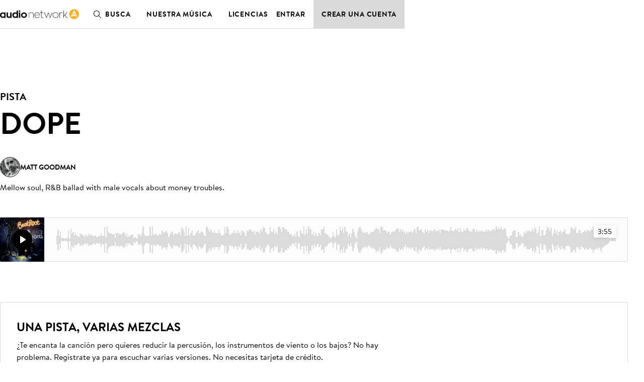

--- FILE ---
content_type: text/html; charset=utf-8
request_url: https://es.audionetwork.com/browse/m/track/dope_101249
body_size: 164473
content:
<!DOCTYPE html><html lang="es-ES"><head><meta charSet="utf-8"/><meta name="viewport" content="width=device-width, minimum-scale=1.0"/><meta property="fb:app_id" content="1079187732132477"/><meta property="og:url" content="https://es.audionetwork.com"/><meta property="og:type" content="website"/><meta property="og:image" content="https://assets-cdn.audionetwork.com/usr/common/audio-network279x279.png"/><meta property="og:image:width" content="279"/><meta property="og:image:height" content="279"/><meta property="og:locale" content="es-ES"/><meta property="og:site_name" content="Audio Network"/><link rel="canonical" href="https://es.audionetwork.com/acq/browse/m/track/dope_101249"/><link rel="alternate" href="https://www.audionetwork.com/acq/browse/m/track/dope_101249" hrefLang="x-default"/><link rel="alternate" href="https://www.audionetwork.com/acq/browse/m/track/dope_101249" hrefLang="en-GB"/><link rel="alternate" href="https://us.audionetwork.com/acq/browse/m/track/dope_101249" hrefLang="en-US"/><link rel="alternate" href="https://au.audionetwork.com/acq/browse/m/track/dope_101249" hrefLang="en-AU"/><link rel="alternate" href="https://de.audionetwork.com/acq/browse/m/track/dope_101249" hrefLang="de-DE"/><link rel="alternate" href="https://es.audionetwork.com/acq/browse/m/track/dope_101249" hrefLang="es-ES"/><link rel="alternate" href="https://fr.audionetwork.com/acq/browse/m/track/dope_101249" hrefLang="fr-FR"/><link rel="alternate" href="https://it.audionetwork.com/acq/browse/m/track/dope_101249" hrefLang="it-IT"/><link rel="alternate" href="https://pt.audionetwork.com/acq/browse/m/track/dope_101249" hrefLang="pt-PT"/><link rel="alternate" href="https://jp.audionetwork.com/acq/browse/m/track/dope_101249" hrefLang="ja-JP"/><link rel="alternate" href="https://cn.audionetwork.com/acq/browse/m/track/dope_101249" hrefLang="zh-CN"/><title>Dope | Audio Network ES</title><meta name="robots" content="index,follow"/><meta name="googlebot" content="index,follow"/><meta name="description" content="El cat&amp;#225;logo musical de Audio Network tiene 280,000 temas de alta calidad para televisi&amp;#243;n, cine, publicidad y v&amp;#237;deo corporativo. Buscar, escuchar, descargar."/><meta property="og:title" content="Dope | Audio Network ES"/><meta property="og:description" content="El cat&amp;#225;logo musical de Audio Network tiene 280,000 temas de alta calidad para televisi&amp;#243;n, cine, publicidad y v&amp;#237;deo corporativo. Buscar, escuchar, descargar."/><link rel="canonical" href="https://es.audionetwork.com/browse/m/track/dope_101249"/><meta name="next-head-count" content="29"/><link rel="preconnect" href="https://assets-cdn.audionetwork.com" crossorigin=""/><link rel="preload" as="style" href="https://assets-cdn.audionetwork.com/webfonts/brandon-text.css"/><style></style>
								<link
									rel="stylesheet"
									href="https://assets-cdn.audionetwork.com/webfonts/brandon-text.css"
									media="print"
									onload="this.media='all';"
								/>
								<style></style><link rel="preload" as="style" href="https://assets-cdn.audionetwork.com/webfonts/audio-write.css"/><style></style>
								<link
									rel="stylesheet"
									href="https://assets-cdn.audionetwork.com/webfonts/audio-write.css"
									media="print"
									onload="this.media='all';"
								/>
								<style></style><link rel="preload" as="style" data-href="https://use.typekit.net/nbh5jyz.css"/><style></style>
								<link
									rel="stylesheet"
									href="https://use.typekit.net/nbh5jyz.css"
									media="print"
									onload="this.media='all';"
								/>
								<style></style><script>
								(function(e,t){var n=e.amplitude||{_q:[],_iq:{}};var r=t.createElement("script")
								;r.type="text/javascript"
								;r.integrity="sha384-u0hlTAJ1tNefeBKwiBNwB4CkHZ1ck4ajx/pKmwWtc+IufKJiCQZ+WjJIi+7C6Ntm"
								;r.crossOrigin="anonymous";r.async=true
								;r.src="https://cdn.amplitude.com/libs/amplitude-8.1.0-min.gz.js"
								;r.onload=function(){if(!e.amplitude.runQueuedFunctions){
								console.log("[Amplitude] Error: could not load SDK")}}
								;var i=t.getElementsByTagName("script")[0];i.parentNode.insertBefore(r,i)
								;function s(e,t){e.prototype[t]=function(){
								this._q.push([t].concat(Array.prototype.slice.call(arguments,0)));return this}}
								var o=function(){this._q=[];return this}
								;var a=["add","append","clearAll","prepend","set","setOnce","unset","preInsert","postInsert","remove"]
								;for(var c=0;c<a.length;c++){s(o,a[c])}n.Identify=o;var u=function(){this._q=[]
								;return this}
								;var l=["setProductId","setQuantity","setPrice","setRevenueType","setEventProperties"]
								;for(var p=0;p<l.length;p++){s(u,l[p])}n.Revenue=u
								;var d=["init","logEvent","logRevenue","setUserId","setUserProperties","setOptOut","setVersionName","setDomain","setDeviceId","enableTracking","setGlobalUserProperties","identify","clearUserProperties","setGroup","logRevenueV2","regenerateDeviceId","groupIdentify","onInit","logEventWithTimestamp","logEventWithGroups","setSessionId","resetSessionId"]
								;function v(e){function t(t){e[t]=function(){
								e._q.push([t].concat(Array.prototype.slice.call(arguments,0)))}}
								for(var n=0;n<d.length;n++){t(d[n])}}v(n);n.getInstance=function(e){
								e=(!e||e.length===0?"$default_instance":e).toLowerCase()
								;if(!Object.prototype.hasOwnProperty.call(n._iq,e)){n._iq[e]={_q:[]};v(n._iq[e])
								}return n._iq[e]};e.amplitude=n})(window,document);
							</script><script>amplitude.getInstance().init(
								"ee6070c9f55eb63627313a712762fe9a",
								null,
								{
									includeUtm: true,
									includeReferrer: true,
									domain: window.location.host,
									includeGclid: true,
									apiEndpoint: 'api2.amplitude.com',
									deferInitialization: true
								});
							</script><script type="text/javascript" src="https://www.googletagmanager.com/gtag/js?id=G-JRGV409BCW" async=""></script><script>window.dataLayer = window.dataLayer || [];
								function gtag() { dataLayer.push(arguments); }
								gtag('consent', 'default', {
										'ad_storage': 'denied',
										'analytics_storage': 'denied',
										'ad_personalization': 'denied',
										'ad_user_data': 'denied',
										'wait_for_update': 500
								});
								gtag('js', new Date());
								gtag('config', 'G-JRGV409BCW');</script><script>(function (w, d, s, l, i) {
									w[l] = w[l] || [];
									w[l].push({
											'gtm.start':
													new Date().getTime(),
											event: 'gtm.js'
									});
									var f = d.getElementsByTagName(s)[0],
											j = d.createElement(s),
											dl = l != 'dataLayer' ? '&l=' + l : '';
									j.async = true;
									j.src =
											'//www.googletagmanager.com/gtm.js?id=' + i + dl;
									f.parentNode.insertBefore(j, f);
							})(window, document, 'script', 'dataLayer', 'GTM-55TG9R');</script><script type="text/javascript" src="//widget.trustpilot.com/bootstrap/v5/tp.widget.bootstrap.min.js" async=""></script><link rel="preload" href="/acq/_next/static/css/a5c0fbd6c0c08638.css" as="style"/><link rel="stylesheet" href="/acq/_next/static/css/a5c0fbd6c0c08638.css" data-n-g=""/><noscript data-n-css=""></noscript><script defer="" nomodule="" src="/acq/_next/static/chunks/polyfills-0d1b80a048d4787e.js"></script><script src="/acq/_next/static/chunks/webpack-b20e463666bc3626.js" defer=""></script><script src="/acq/_next/static/chunks/framework-5f4595e5518b5600.js" defer=""></script><script src="/acq/_next/static/chunks/main-f826d50c66eed3ef.js" defer=""></script><script src="/acq/_next/static/chunks/pages/_app-625e2714dc0f7d84.js" defer=""></script><script src="/acq/_next/static/chunks/958-c4e46f8bf7d3a799.js" defer=""></script><script src="/acq/_next/static/chunks/236-7b909654cb0429ee.js" defer=""></script><script src="/acq/_next/static/chunks/288-9448f26d685dd6a8.js" defer=""></script><script src="/acq/_next/static/chunks/pages/browse/m/track/%5Bslug%5D-512f56bb0b98d678.js" defer=""></script><script src="/acq/_next/static/jOvkO1Db8u538EAoPQdn7/_buildManifest.js" defer=""></script><script src="/acq/_next/static/jOvkO1Db8u538EAoPQdn7/_ssgManifest.js" defer=""></script><style data-styled="" data-styled-version="5.3.11">.ckxcsp{font-size:1rem;line-height:1.5rem;color:inherit;text-align:inherit;max-width:46rem;text-wrap:pretty;}/*!sc*/
.ckxcsp a{all:inherit;cursor:pointer;display:inline;position:relative;}/*!sc*/
.ckxcsp a:hover{border-bottom:unset;}/*!sc*/
.ckxcsp a:after{background-color:currentColor;position:absolute;content:'';height:0.0625rem;inset:auto 0 0;}/*!sc*/
.ckxcsp a:hover:after{height:0.125rem;}/*!sc*/
.ckxcsp:is(p){margin-bottom:1.5rem;}/*!sc*/
.ckxcsp:is(p):last-child{margin-bottom:0;}/*!sc*/
data-styled.g1[id="Paragraphstyles__Paragraph-sc-1sqzvqz-0"]{content:"ckxcsp,"}/*!sc*/
.bSYKqM{font-weight:600;font-size:2.5rem;line-height:3rem;margin-bottom:1.5rem;color:inherit;text-align:inherit;text-transform:uppercase;}/*!sc*/
@media screen and (min-width:75em){.bSYKqM{font-size:3.75rem;line-height:4.5rem;margin-bottom:1.5rem;}}/*!sc*/
.bSYKqM:last-child{margin-bottom:0;}/*!sc*/
.ipoDMF{font-weight:600;font-size:1.25rem;line-height:2rem;margin-bottom:0.5rem;color:inherit;text-align:inherit;text-transform:uppercase;}/*!sc*/
@media screen and (min-width:75em){.ipoDMF{font-size:1.5rem;}}/*!sc*/
.ipoDMF:last-child{margin-bottom:0;}/*!sc*/
.kHfWOX{font-weight:600;font-size:1rem;line-height:1.5rem;margin-bottom:0.5rem;color:inherit;text-align:inherit;text-transform:uppercase;}/*!sc*/
@media screen and (min-width:75em){.kHfWOX{font-size:1.25rem;line-height:2rem;}}/*!sc*/
.kHfWOX:last-child{margin-bottom:0;}/*!sc*/
.cgELpA{font-weight:600;font-size:2rem;line-height:2.5rem;margin-bottom:1rem;color:inherit;text-align:inherit;text-transform:uppercase;}/*!sc*/
@media screen and (min-width:75em){.cgELpA{font-size:2.5rem;line-height:3rem;margin-bottom:1.5rem;}}/*!sc*/
.cgELpA:last-child{margin-bottom:0;}/*!sc*/
data-styled.g2[id="Headingstyles__Heading-sc-mk7ac8-0"]{content:"bSYKqM,ipoDMF,kHfWOX,cgELpA,"}/*!sc*/
.hDpMKo{--cols:4;--gap:1rem;-webkit-align-items:start;-webkit-box-align:start;-ms-flex-align:start;align-items:start;display:-webkit-box;display:-webkit-flex;display:-ms-flexbox;display:flex;gap:var(--gap);-webkit-flex-wrap:wrap;-ms-flex-wrap:wrap;flex-wrap:wrap;-webkit-box-pack:start;-webkit-justify-content:start;-ms-flex-pack:start;justify-content:start;}/*!sc*/
@media screen and (min-width:48em){.hDpMKo{--cols:6;--gap:2rem;gap:var(--gap);}}/*!sc*/
@media screen and (min-width:75em){.hDpMKo{--cols:12;}}/*!sc*/
.hkVtTQ{--cols:4;--gap:1rem;-webkit-align-items:center;-webkit-box-align:center;-ms-flex-align:center;align-items:center;display:-webkit-box;display:-webkit-flex;display:-ms-flexbox;display:flex;gap:var(--gap);-webkit-flex-wrap:wrap;-ms-flex-wrap:wrap;flex-wrap:wrap;-webkit-box-pack:center;-webkit-justify-content:center;-ms-flex-pack:center;justify-content:center;}/*!sc*/
@media screen and (min-width:48em){.hkVtTQ{--cols:6;--gap:2rem;gap:var(--gap);}}/*!sc*/
@media screen and (min-width:75em){.hkVtTQ{--cols:12;}}/*!sc*/
data-styled.g3[id="Gridstyles__Grid-sc-1czy463-0"]{content:"hDpMKo,hkVtTQ,"}/*!sc*/
.ekAkSd{width: calc((100% - ((var(--cols) - 1) * var(--gap))) / (var(--cols) / 4) + (var(--gap) * (3)));}/*!sc*/
@media screen and (min-width:48em){.ekAkSd{margin-left:0;width: calc((100% - ((var(--cols) - 1) * var(--gap))) / (var(--cols) / 3) + (var(--gap) * (2)));}}/*!sc*/
@media screen and (min-width:75em){.ekAkSd{margin-left:0;width: calc((100% - ((var(--cols) - 1) * var(--gap))) / (var(--cols) / 5) + (var(--gap) * (4)));}}/*!sc*/
.jDjcID{width: calc((100% - ((var(--cols) - 1) * var(--gap))) / (var(--cols) / 4) + (var(--gap) * (3)));}/*!sc*/
@media screen and (min-width:48em){.jDjcID{margin-left:0;width: calc((100% - ((var(--cols) - 1) * var(--gap))) / (var(--cols) / 3) + (var(--gap) * (2)));}}/*!sc*/
@media screen and (min-width:75em){.jDjcID{margin-left:0;width: calc((100% - ((var(--cols) - 1) * var(--gap))) / (var(--cols) / 5) + (var(--gap) * (4)));margin-left: calc( ((100%  - (var(--gap) * (var(--cols) - 1))) / var(--cols) + var(--gap)) * 2 );}}/*!sc*/
.ktqIWX{width: calc((100% - ((var(--cols) - 1) * var(--gap))) / (var(--cols) / 4) + (var(--gap) * (3)));}/*!sc*/
@media screen and (min-width:48em){.ktqIWX{margin-left:0;width: calc((100% - ((var(--cols) - 1) * var(--gap))) / (var(--cols) / 3) + (var(--gap) * (2)));}}/*!sc*/
@media screen and (min-width:75em){.ktqIWX{margin-left:0;width: calc((100% - ((var(--cols) - 1) * var(--gap))) / (var(--cols) / 6) + (var(--gap) * (5)));}}/*!sc*/
.lhEQSw{width: calc((100% - ((var(--cols) - 1) * var(--gap))) / (var(--cols) / 4) + (var(--gap) * (3)));}/*!sc*/
@media screen and (min-width:48em){.lhEQSw{margin-left:0;width: calc((100% - ((var(--cols) - 1) * var(--gap))) / (var(--cols) / 3) + (var(--gap) * (2)));}}/*!sc*/
@media screen and (min-width:75em){.lhEQSw{margin-left:0;width: calc((100% - ((var(--cols) - 1) * var(--gap))) / (var(--cols) / 5) + (var(--gap) * (4)));margin-left: calc( ((100%  - (var(--gap) * (var(--cols) - 1))) / var(--cols) + var(--gap)) * 1 );}}/*!sc*/
data-styled.g4[id="GridItemstyles__GridItem-sc-2bmkye-0"]{content:"ekAkSd,jDjcID,ktqIWX,lhEQSw,"}/*!sc*/
.eTejod{font-weight:600;font-size:1rem;line-height:1.5rem;margin-bottom:0.5rem;color:inherit;text-transform:uppercase;}/*!sc*/
@media screen and (min-width:75em){.eTejod{font-size:1.25rem;line-height:2rem;}}/*!sc*/
.eTejod:last-child{margin-bottom:0;}/*!sc*/
.eJUalJ{position:absolute;width:1px;margin:-1px;padding:0;border:0;-webkit-clip:rect(1px,1px,1px,1px);clip:rect(1px,1px,1px,1px);-webkit-clip-path:inset(50%);clip-path:inset(50%);height:1px;overflow:hidden;white-space:nowrap;color:inherit;}/*!sc*/
data-styled.g5[id="Textstyles__Text-sc-1k6alu9-0"]{content:"eTejod,eJUalJ,"}/*!sc*/
.ixPvai{background-color:unset;border-bottom:none;color:var(--textPrimary);font-weight:inherit;-webkit-text-decoration:none;text-decoration:none;--roundel-color:var(--brandPrimary);display:-webkit-inline-box;display:-webkit-inline-flex;display:-ms-inline-flexbox;display:inline-flex;grid-area:logo;}/*!sc*/
.ixPvai:hover{border-bottom:none;color:var(--textPrimary);-webkit-text-decoration:none;text-decoration:none;}/*!sc*/
.eulRUq{background-color:unset;border-bottom:none;color:var(--brandPrimary);font-weight:inherit;-webkit-text-decoration:none;text-decoration:none;--roundel-color:var(--brandPrimary);display:-webkit-inline-box;display:-webkit-inline-flex;display:-ms-inline-flexbox;display:inline-flex;grid-area:logo;}/*!sc*/
.eulRUq:hover{border-bottom:none;color:var(--brandPrimary);-webkit-text-decoration:none;text-decoration:none;}/*!sc*/
data-styled.g6[id="Logostyles__LogoWrapper-sc-59f3bk-0"]{content:"ixPvai,eulRUq,"}/*!sc*/
.hhZMOo{background-color:unset;border-bottom:none;color:inherit;font-weight:inherit;-webkit-text-decoration:none;text-decoration:none;}/*!sc*/
.hhZMOo:hover{border-bottom:none;color:inherit;-webkit-text-decoration:none;text-decoration:none;}/*!sc*/
.fasINc{background-color:unset;border-bottom:none;color:var(--brandPrimary);font-weight:inherit;-webkit-text-decoration:none;text-decoration:none;}/*!sc*/
.fasINc:hover{border-bottom:none;color:var(--brandPrimary);-webkit-text-decoration:none;text-decoration:none;}/*!sc*/
data-styled.g7[id="LogoLinkstyles__LogoLink-sc-7llh2y-0"]{content:"hhZMOo,fasINc,"}/*!sc*/
.dQQjcK{margin-inline:auto;max-width:78rem;padding-inline:1rem;width:100%;}/*!sc*/
@media screen and (min-width:75em){.dQQjcK{padding-inline:3rem;}}/*!sc*/
data-styled.g30[id="Containerstyles__Container-sc-u461ci-0"]{content:"dQQjcK,"}/*!sc*/
html{font-family:"BrandonText",-apple-system,BlinkMacSystemFont,"Segoe UI",Roboto,"Helvetica Neue",Arial,sans-serif,"Apple Color Emoji","Segoe UI Emoji","Segoe UI Symbol",sans-serif;-webkit-text-size-adjust:100%;}/*!sc*/
:lang(zh),:lang(ja){font-style:normal !important;}/*!sc*/
body{background-color:var(--backgroundPrimary);color:var(--textPrimary);font-size:1rem;line-height:1.5rem;-webkit-scroll-behavior:smooth;-moz-scroll-behavior:smooth;-ms-scroll-behavior:smooth;scroll-behavior:smooth;-webkit-font-smoothing:antialiased;-moz-osx-font-smoothing:grayscale;}/*!sc*/
*,*::before,*::after{box-sizing:border-box;}/*!sc*/
html,body,div,span,applet,object,iframe,h1,h2,h3,h4,h5,h6,p,blockquote,pre,a,abbr,acronym,address,big,cite,code,del,dfn,em,img,ins,kbd,q,s,samp,small,strike,strong,sub,sup,tt,var,b,u,i,center,dl,dt,dd,menu,ol,ul,li,fieldset,form,label,legend,table,caption,tbody,tfoot,thead,tr,th,td,article,aside,canvas,details,embed,figure,figcaption,footer,header,hgroup,main,menu,nav,output,ruby,section,summary,time,mark,audio,video,input,select,textarea{border:0;font-size:1rem;margin:0;padding:0;vertical-align:baseline;}/*!sc*/
a{color:inherit;-webkit-text-decoration:none;text-decoration:none;}/*!sc*/
button{background:transparent;border:0;color:inherit;cursor:pointer;font-family:inherit;padding:0;width:auto;}/*!sc*/
[type="submit"],input,textarea{font-family:inherit;}/*!sc*/
ul,ol{list-style:none;}/*!sc*/
li{list-style-type:none;}/*!sc*/
img{max-width:100%;display:block;}/*!sc*/
input,textarea{-webkit-appearance:none;-moz-appearance:none;appearance:none;background-color:transparent;white-space:unset;}/*!sc*/
input[type='submit']{cursor:pointer;}/*!sc*/
svg:not(:root){overflow:visible;}/*!sc*/
footer,header,hgroup,main,menu,nav,section{display:block;}/*!sc*/
*[hidden]{display:none;}/*!sc*/
@media (prefers-reduced-motion:reduce){*{-webkit-animation-duration:0.01ms !important;animation-duration:0.01ms !important;-webkit-animation-iteration-count:1 !important;animation-iteration-count:1 !important;-webkit-transition-duration:0.01ms !important;transition-duration:0.01ms !important;-webkit-scroll-behavior:auto !important;-moz-scroll-behavior:auto !important;-ms-scroll-behavior:auto !important;scroll-behavior:auto !important;}}/*!sc*/
data-styled.g32[id="sc-global-dVPMDS1"]{content:"sc-global-dVPMDS1,"}/*!sc*/
#ccc #ccc-notify h3,#ccc #ccc-notify p{font-family:'BrandonText' !important;}/*!sc*/
#ccc #ccc-notify .ccc-notify-button{border-radius:2px !important;border:1px solid #181c21 !important;text-transform:uppercase !important;font-family:'BrandonText';font-weight:600;-webkit-letter-spacing:0.8px;-moz-letter-spacing:0.8px;-ms-letter-spacing:0.8px;letter-spacing:0.8px;}/*!sc*/
#ccc #ccc-notify .ccc-notify-button span{color:inherit !important;border:none;}/*!sc*/
#ccc #ccc-notify #ccc-notify-accept{background-color:#181c21;color:#fff;}/*!sc*/
#ccc .ccc-panel h2,#ccc .ccc-panel h3,#ccc .ccc-panel p{font-family:'BrandonText' !important;}/*!sc*/
#ccc .ccc-panel .checkbox-toggle{background-color:#fff;border:2px solid black !important;}/*!sc*/
#ccc .ccc-panel .checkbox-toggle-on,#ccc .ccc-panel .checkbox-toggle-off{color:#181c21 !important;}/*!sc*/
#ccc .ccc-panel #ccc-recommended-settings{background-color:#181c21;color:#fff;border-radius:2px !important;border:1px solid #181c21 !important;text-transform:uppercase !important;font-family:'BrandonText';font-weight:600;-webkit-letter-spacing:0.8px;-moz-letter-spacing:0.8px;-ms-letter-spacing:0.8px;letter-spacing:0.8px;}/*!sc*/
#ccc .ccc-panel #ccc-recommended-settings span{color:inherit !important;border:none;}/*!sc*/
#ccc .ccc-panel #ccc-dismiss-button{background-color:transparent;color:#181c21;border-radius:2px !important;border:1px solid #181c21 !important;text-transform:uppercase !important;font-family:'BrandonText';font-weight:600;-webkit-letter-spacing:0.8px;-moz-letter-spacing:0.8px;-ms-letter-spacing:0.8px;letter-spacing:0.8px;}/*!sc*/
#ccc .ccc-panel #ccc-dismiss-button span{color:inherit !important;border:none;background:none !important;}/*!sc*/
data-styled.g33[id="sc-global-djyaav1"]{content:"sc-global-djyaav1,"}/*!sc*/
.dZZhNq{display:inline-block;font-size:13px;padding:5px 0;}/*!sc*/
.dZZhNq:hover{-webkit-text-decoration:underline;text-decoration:underline;}/*!sc*/
data-styled.g34[id="Footerstyles__Link-sc-1vfjqk-0"]{content:"dZZhNq,"}/*!sc*/
.eGUiey{background-color:var(--white);line-height:1;padding-top:4rem;}/*!sc*/
data-styled.g35[id="Footerstyles__Footer-sc-1vfjqk-1"]{content:"eGUiey,"}/*!sc*/
@media screen and (min-width:75em){.gbBIbD{display:-webkit-box;display:-webkit-flex;display:-ms-flexbox;display:flex;-webkit-flex-direction:row;-ms-flex-direction:row;flex-direction:row;-webkit-box-pack:justify;-webkit-justify-content:space-between;-ms-flex-pack:justify;justify-content:space-between;padding-bottom:2rem;}}/*!sc*/
data-styled.g36[id="Footerstyles__FooterTop-sc-1vfjqk-2"]{content:"gbBIbD,"}/*!sc*/
.jNtLrH{display:-webkit-box;display:-webkit-flex;display:-ms-flexbox;display:flex;-webkit-flex-direction:column;-ms-flex-direction:column;flex-direction:column;-webkit-align-items:center;-webkit-box-align:center;-ms-flex-align:center;align-items:center;padding-bottom:3rem;}/*!sc*/
.jNtLrH p{margin:0;font-weight:600;margin-bottom:1.5rem;}/*!sc*/
@media screen and (min-width:75em){.jNtLrH{-webkit-align-items:flex-start;-webkit-box-align:flex-start;-ms-flex-align:flex-start;align-items:flex-start;max-width:250px;margin-right:2rem;}}/*!sc*/
data-styled.g37[id="Footerstyles__FooterHeader-sc-1vfjqk-3"]{content:"jNtLrH,"}/*!sc*/
.jnqaPN{display:-webkit-box;display:-webkit-flex;display:-ms-flexbox;display:flex;-webkit-box-pack:center;-webkit-justify-content:center;-ms-flex-pack:center;justify-content:center;-webkit-flex-direction:row;-ms-flex-direction:row;flex-direction:row;-webkit-flex-wrap:wrap;-ms-flex-wrap:wrap;flex-wrap:wrap;}/*!sc*/
.jnqaPN li:not(:last-child){position:relative;}/*!sc*/
.jnqaPN li:not(:last-child):after{content:'';position:absolute;top:12.5%;right:-0.75rem;display:block;width:1px;height:75%;background:#a5a9a7;}/*!sc*/
.jnqaPN li:not(:last-child){margin-right:1.5rem;margin-bottom:0.5rem;}/*!sc*/
@media screen and (min-width:75em){.jnqaPN{-webkit-box-pack:start;-webkit-justify-content:flex-start;-ms-flex-pack:start;justify-content:flex-start;padding-right:1rem;}}/*!sc*/
data-styled.g38[id="Footerstyles__LanderLinks-sc-1vfjqk-4"]{content:"jnqaPN,"}/*!sc*/
@media screen and (min-width:75em){.uUVXu{display:-webkit-box;display:-webkit-flex;display:-ms-flexbox;display:flex;-webkit-flex-direction:row;-ms-flex-direction:row;flex-direction:row;-webkit-box-pack:justify;-webkit-justify-content:space-between;-ms-flex-pack:justify;justify-content:space-between;}.uUVXu > *{-webkit-flex:1;-ms-flex:1;flex:1;}}/*!sc*/
data-styled.g39[id="Footerstyles__PageLinks-sc-1vfjqk-5"]{content:"uUVXu,"}/*!sc*/
.hufcbY{border-top:1px solid #000;padding:0 0 1.5rem 0;overflow:hidden;max-height:64px;-webkit-transition:max-height 0.3s ease;transition:max-height 0.3s ease;position:relative;}/*!sc*/
.hufcbY:after{content:'';-webkit-transition:-webkit-transform 300ms ease;-webkit-transition:transform 300ms ease;transition:transform 300ms ease;color:black;background-image:url('[data-uri]');background-size:100%;background-repeat:no-repeat;display:block;height:30px;width:30px;position:absolute;right:0;top:17px;pointer-events:none;z-index:1;}/*!sc*/
@media screen and (min-width:75em){.hufcbY:after{display:none;}}/*!sc*/
.hufcbY:last-of-type{border-bottom:1px solid #000;}/*!sc*/
.hufcbY li{display:-webkit-box;display:-webkit-flex;display:-ms-flexbox;display:flex;}/*!sc*/
.hufcbY li:not(:last-child){margin-bottom:0.625rem;}/*!sc*/
@media screen and (min-width:75em){.hufcbY{padding:0;border:0 !important;overflow:visible;max-height:300px;}.hufcbY:not(:last-child){margin-right:2rem;}}/*!sc*/
data-styled.g40[id="Footerstyles__LinkSection-sc-1vfjqk-6"]{content:"hufcbY,"}/*!sc*/
.kjkMWT{background-color:#fff;border:none;padding:0;width:100%;text-align:left;height:64px;display:-webkit-box;display:-webkit-flex;display:-ms-flexbox;display:flex;-webkit-align-items:center;-webkit-box-align:center;-ms-flex-align:center;align-items:center;-webkit-box-pack:start;-webkit-justify-content:flex-start;-ms-flex-pack:start;justify-content:flex-start;outline:none;position:relative;cursor:pointer;border-radius:0;text-transform:uppercase;font-weight:600;font-size:1rem;white-space:nowrap;-webkit-letter-spacing:0.03em;-moz-letter-spacing:0.03em;-ms-letter-spacing:0.03em;letter-spacing:0.03em;}/*!sc*/
.kjkMWT:hover,.kjkMWT:focus,.kjkMWT:active{background-color:#fff;}/*!sc*/
@media screen and (min-width:75em){.kjkMWT{cursor:default;}}/*!sc*/
data-styled.g41[id="Footerstyles__SectionHeader-sc-1vfjqk-7"]{content:"kjkMWT,"}/*!sc*/
.gXyVmk{padding:1.5rem 0;display:-webkit-box;display:-webkit-flex;display:-ms-flexbox;display:flex;-webkit-flex-direction:column;-ms-flex-direction:column;flex-direction:column;gap:1.5rem;}/*!sc*/
@media screen and (min-width:75em){.gXyVmk{-webkit-flex-direction:row;-ms-flex-direction:row;flex-direction:row;gap:0;-webkit-box-pack:justify;-webkit-justify-content:space-between;-ms-flex-pack:justify;justify-content:space-between;-webkit-align-items:center;-webkit-box-align:center;-ms-flex-align:center;align-items:center;border-top:1px solid #000;}.gXyVmk:not(:last-child){margin-bottom:0;}}/*!sc*/
data-styled.g42[id="Footerstyles__SocialFooter-sc-1vfjqk-8"]{content:"gXyVmk,"}/*!sc*/
.cbIciF{display:-webkit-box;display:-webkit-flex;display:-ms-flexbox;display:flex;-webkit-flex-direction:row;-ms-flex-direction:row;flex-direction:row;-webkit-box-pack:center;-webkit-justify-content:center;-ms-flex-pack:center;justify-content:center;}/*!sc*/
.cbIciF li:not(:last-child){margin-right:1rem;}/*!sc*/
.cbIciF .sr-only{position:absolute;width:1px;height:1px;padding:0;overflow:hidden;-webkit-clip:rect(0,0,0,0);clip:rect(0,0,0,0);white-space:nowrap;-webkit-clip-path:inset(50%);clip-path:inset(50%);border:0;}/*!sc*/
data-styled.g43[id="Footerstyles__SocialMediaLinks-sc-1vfjqk-9"]{content:"cbIciF,"}/*!sc*/
.ePYJor{background-color:#181c21;color:white;padding-top:2rem;padding-bottom:5rem;}/*!sc*/
data-styled.g44[id="Footerstyles__FooterBottom-sc-1vfjqk-10"]{content:"ePYJor,"}/*!sc*/
.ijsJbY{display:-webkit-box;display:-webkit-flex;display:-ms-flexbox;display:flex;-webkit-flex-direction:row;-ms-flex-direction:row;flex-direction:row;-webkit-flex-wrap:wrap;-ms-flex-wrap:wrap;flex-wrap:wrap;-webkit-box-pack:center;-webkit-justify-content:center;-ms-flex-pack:center;justify-content:center;-webkit-column-gap:1.5rem;column-gap:1.5rem;row-gap:1rem;}/*!sc*/
.ijsJbY .Footerstyles__Link-sc-1vfjqk-0{text-transform:uppercase;font-weight:600;}/*!sc*/
@media screen and (min-width:75em){.ijsJbY{-webkit-box-pack:start;-webkit-justify-content:flex-start;-ms-flex-pack:start;justify-content:flex-start;}.ijsJbY li:not(:last-child){margin-bottom:0rem;}}/*!sc*/
data-styled.g45[id="Footerstyles__Sites-sc-1vfjqk-11"]{content:"ijsJbY,"}/*!sc*/
.OjMSz{margin-top:2rem;-webkit-column-gap:1.5rem;column-gap:1.5rem;row-gap:1rem;display:-webkit-box;display:-webkit-flex;display:-ms-flexbox;display:flex;-webkit-flex-wrap:wrap;-ms-flex-wrap:wrap;flex-wrap:wrap;-webkit-box-pack:center;-webkit-justify-content:center;-ms-flex-pack:center;justify-content:center;margin-top:1rem;}/*!sc*/
@media screen and (min-width:75em){.OjMSz{-webkit-box-pack:start;-webkit-justify-content:flex-start;-ms-flex-pack:start;justify-content:flex-start;}}/*!sc*/
data-styled.g46[id="Footerstyles__FooterLegal-sc-1vfjqk-12"]{content:"OjMSz,"}/*!sc*/
.gEshSd{padding:5px 0;font-size:13px;color:#a5a9a7;}/*!sc*/
data-styled.g47[id="Footerstyles__Company-sc-1vfjqk-13"]{content:"gEshSd,"}/*!sc*/
.dZEQwo{color:var(--white);display:-webkit-box;display:-webkit-flex;display:-ms-flexbox;display:flex;-webkit-box-pack:center;-webkit-justify-content:center;-ms-flex-pack:center;justify-content:center;margin-top:2rem;}/*!sc*/
@media screen and (min-width:75em){.dZEQwo{-webkit-box-pack:start;-webkit-justify-content:flex-start;-ms-flex-pack:start;justify-content:flex-start;margin-top:2.5rem;}}/*!sc*/
data-styled.g48[id="Footerstyles__SesacLogoWrapper-sc-1vfjqk-14"]{content:"dZEQwo,"}/*!sc*/
.kNFvEZ{display:-webkit-box;display:-webkit-flex;display:-ms-flexbox;display:flex;}/*!sc*/
.kNFvEZ svg{width:24px;height:24px;}/*!sc*/
data-styled.g49[id="Iconsstyles__SocialIcon-sc-16p7ns5-0"]{content:"kNFvEZ,"}/*!sc*/
.iAycek{width:48px;margin-bottom:1.5rem;}/*!sc*/
.iAycek a{display:-webkit-box;display:-webkit-flex;display:-ms-flexbox;display:flex;}/*!sc*/
.iAycek svg{width:48px;height:48px;}/*!sc*/
data-styled.g53[id="LogoRoundstyles__LogoRound-sc-1l51j7l-0"]{content:"iAycek,"}/*!sc*/
.fjLnhT{max-width:1048px;margin:0 auto;padding:0 1rem;width:100%;}/*!sc*/
data-styled.g54[id="Wrapperstyles__Wrapper-sc-g6vdyz-0"]{content:"fjLnhT,"}/*!sc*/
.gEqZdU{text-transform:uppercase;font-weight:600;position:relative;line-height:24px;font-size:14px;-webkit-align-self:flex-start;-ms-flex-item-align:start;align-self:flex-start;-webkit-letter-spacing:0.03em;-moz-letter-spacing:0.03em;-ms-letter-spacing:0.03em;letter-spacing:0.03em;}/*!sc*/
.gEqZdU:after{content:'';position:absolute;bottom:0;left:0;right:0;left:0px;width:100%;height:1px;background:currentcolor;}/*!sc*/
data-styled.g57[id="Trackstyles__Link-sc-c11lz0-0"]{content:"gEqZdU,"}/*!sc*/
.hNzUsb{line-height:24px;margin-bottom:2rem;}/*!sc*/
@media screen and (min-width:75em){.hNzUsb{margin-bottom:3rem;}}/*!sc*/
data-styled.g59[id="Trackstyles__TrackDescription-sc-c11lz0-2"]{content:"hNzUsb,"}/*!sc*/
.dfkbaf{font-size:0.875rem;font-weight:600;line-height:1rem;position:relative;text-transform:uppercase;}/*!sc*/
.dfkbaf:after{background-color:var(--textPrimary);content:'';display:block;height:0.0625rem;inset:auto 0 -0.25rem 0;position:absolute;-webkit-transform:translateY(0);-ms-transform:translateY(0);transform:translateY(0);-webkit-transition:-webkit-transform 0.15s ease-in-out;-webkit-transition:transform 0.15s ease-in-out;transition:transform 0.15s ease-in-out;will-change:transform;}/*!sc*/
data-styled.g61[id="AvatarLinkstyles__AvatarLinkText-sc-1ht0oru-0"]{content:"dfkbaf,"}/*!sc*/
.iYGiA-d{-webkit-align-items:center;-webkit-box-align:center;-ms-flex-align:center;align-items:center;display:-webkit-box;display:-webkit-flex;display:-ms-flexbox;display:flex;gap:0.5rem;height:3.5rem;}/*!sc*/
.iYGiA-d:hover > .AvatarLinkstyles__AvatarLinkText-sc-1ht0oru-0:after{-webkit-transform:translateY(-0.125rem);-ms-transform:translateY(-0.125rem);transform:translateY(-0.125rem);}/*!sc*/
data-styled.g62[id="AvatarLinkstyles__AvatarLink-sc-1ht0oru-1"]{content:"iYGiA-d,"}/*!sc*/
.gjKYvO{background-color:unset;border:0.0625rem solid var(--textPrimary);}/*!sc*/
data-styled.g63[id="AvatarLinkstyles__AvatarLinkImage-sc-1ht0oru-2"]{content:"gjKYvO,"}/*!sc*/
.tYLN{display:-webkit-box;display:-webkit-flex;display:-ms-flexbox;display:flex;-webkit-flex-wrap:wrap;-ms-flex-wrap:wrap;flex-wrap:wrap;-webkit-align-content:center;-ms-flex-line-pack:center;align-content:center;margin-top:0.5rem;}/*!sc*/
@media screen and (min-width:48em){.tYLN{margin-top:-4rem;}}/*!sc*/
data-styled.g64[id="SearchGetStartedcomponent__StyledGridItem-sc-1dmd80u-0"]{content:"tYLN,"}/*!sc*/
.fByFBc{display:-webkit-box;display:-webkit-flex;display:-ms-flexbox;display:flex;-webkit-box-pack:center;-webkit-justify-content:center;-ms-flex-pack:center;justify-content:center;padding-bottom:0.5rem;}/*!sc*/
data-styled.g65[id="SearchGetStartedcomponent__StyledImageGridItem-sc-1dmd80u-1"]{content:"fByFBc,"}/*!sc*/
.eRLdgg{background-color:var(--backgroundPrimary);padding:1.5rem 0;margin-top:0.5rem;text-align:left;}/*!sc*/
.eRLdgg:last-child{padding-bottom:3.5rem;}/*!sc*/
@media screen and (min-width:75em){.eRLdgg{padding:2.5rem 0;margin-top:5rem;}}/*!sc*/
.eRLdgg:last-child{padding-bottom:5rem;}/*!sc*/
.fySfQy{background-color:var(--backgroundPrimary);padding:1.5rem 0;text-align:left;}/*!sc*/
.fySfQy:last-child{padding-bottom:3.5rem;}/*!sc*/
@media screen and (min-width:75em){.fySfQy{padding:2.5rem 0;}}/*!sc*/
.fySfQy:last-child{padding-bottom:5rem;}/*!sc*/
data-styled.g69[id="Sectionstyles__Section-sc-10j8itc-0"]{content:"eRLdgg,fySfQy,"}/*!sc*/
.eVfozs{margin-bottom:3rem;}/*!sc*/
@media (min-width:1100px){.eVfozs{margin-bottom:4rem;}}/*!sc*/
data-styled.g102[id="AlbumDetailsstyles__AlbumDetails-sc-1snti9s-0"]{content:"eVfozs,"}/*!sc*/
.dGsJFQ{display:-webkit-box;display:-webkit-flex;display:-ms-flexbox;display:flex;-webkit-flex-direction:column;-ms-flex-direction:column;flex-direction:column;-webkit-box-pack:end;-webkit-justify-content:flex-end;-ms-flex-pack:end;justify-content:flex-end;}/*!sc*/
data-styled.g103[id="AlbumDetailsstyles__AlbumInfo-sc-1snti9s-1"]{content:"dGsJFQ,"}/*!sc*/
.cjDmYn{max-width:144px;margin-right:1.5rem;border-radius:2px;overflow:hidden;-webkit-flex-shrink:0;-ms-flex-negative:0;flex-shrink:0;}/*!sc*/
.cjDmYn img{display:block;}/*!sc*/
data-styled.g104[id="AlbumDetailsstyles__AlbumCover-sc-1snti9s-2"]{content:"cjDmYn,"}/*!sc*/
.hCRrlK{-webkit-align-items:center;-webkit-box-align:center;-ms-flex-align:center;align-items:center;display:-webkit-box;display:-webkit-flex;display:-ms-flexbox;display:flex;-webkit-flex-direction:row;-ms-flex-direction:row;flex-direction:row;}/*!sc*/
data-styled.g105[id="AlbumDetailsstyles__AlbumWrap-sc-1snti9s-3"]{content:"hCRrlK,"}/*!sc*/
.dRShRD{margin-bottom:1rem;line-height:24px;}/*!sc*/
data-styled.g106[id="AlbumDetailsstyles__TrackCount-sc-1snti9s-4"]{content:"dRShRD,"}/*!sc*/
.dTrvhY{margin-bottom:0.5rem;}/*!sc*/
.dTrvhY:after{opacity:0.9;-webkit-transition:-webkit-transform 0.15s ease-in-out 0s;-webkit-transition:transform 0.15s ease-in-out 0s;transition:transform 0.15s ease-in-out 0s;}/*!sc*/
.dTrvhY:hover:after{-webkit-transform:translateY(-2px);-ms-transform:translateY(-2px);transform:translateY(-2px);}/*!sc*/
data-styled.g107[id="AlbumDetailsstyles__AlbumLink-sc-1snti9s-5"]{content:"dTrvhY,"}/*!sc*/
.kJuHZZ{line-height:24px;}/*!sc*/
data-styled.g108[id="AlbumDetailsstyles__ArtistName-sc-1snti9s-6"]{content:"kJuHZZ,"}/*!sc*/
.liPxOO{-webkit-column-gap:1rem;column-gap:1rem;display:-webkit-box;display:-webkit-flex;display:-ms-flexbox;display:flex;-webkit-flex-direction:column;-ms-flex-direction:column;flex-direction:column;margin-block:-0.5rem 0.5rem;}/*!sc*/
@media screen and (min-width:75em){.liPxOO{-webkit-flex-direction:row;-ms-flex-direction:row;flex-direction:row;-webkit-flex-wrap:wrap;-ms-flex-wrap:wrap;flex-wrap:wrap;margin-bottom:-0.5rem 1rem;}}/*!sc*/
data-styled.g112[id="ArtistsDetailsstyles__Artists-sc-1bgt4ag-0"]{content:"liPxOO,"}/*!sc*/
.bqkcnR{width:100%;}/*!sc*/
data-styled.g113[id="TrackDetailsstyles__TrackDetails-sc-ushod3-0"]{content:"bqkcnR,"}/*!sc*/
.ccxVAY{display:-webkit-box;display:-webkit-flex;display:-ms-flexbox;display:flex;-webkit-align-items:center;-webkit-box-align:center;-ms-flex-align:center;align-items:center;-webkit-box-pack:justify;-webkit-justify-content:space-between;-ms-flex-pack:justify;justify-content:space-between;gap:0.5rem;margin-bottom:0.5rem;}/*!sc*/
data-styled.g114[id="TrackDetailsstyles__HeaderContainer-sc-ushod3-1"]{content:"ccxVAY,"}/*!sc*/
.cGkGTY{margin-bottom:0;}/*!sc*/
data-styled.g115[id="TrackDetailsstyles__Heading-sc-ushod3-2"]{content:"cGkGTY,"}/*!sc*/
.gtFDed{font-size:1rem;}/*!sc*/
data-styled.g116[id="TrackDetailsstyles__DetailsList-sc-ushod3-3"]{content:"gtFDed,"}/*!sc*/
.grWxRH{display:-webkit-box;display:-webkit-flex;display:-ms-flexbox;display:flex;line-height:1.5;margin-bottom:0.5rem;gap:0.25rem;}/*!sc*/
data-styled.g117[id="TrackDetailsstyles__DetailRow-sc-ushod3-4"]{content:"grWxRH,"}/*!sc*/
.drmlxU{display:-webkit-box;display:-webkit-flex;display:-ms-flexbox;display:flex;-webkit-flex-direction:column;-ms-flex-direction:column;flex-direction:column;line-height:1.5;margin-bottom:0.5rem;gap:0.5rem;}/*!sc*/
data-styled.g118[id="TrackDetailsstyles__DetailColumn-sc-ushod3-5"]{content:"drmlxU,"}/*!sc*/
.bbFvjX{font-weight:600;text-align:left;}/*!sc*/
data-styled.g119[id="TrackDetailsstyles__DetailsTerm-sc-ushod3-6"]{content:"bbFvjX,"}/*!sc*/
.jiprYd{font-weight:400;display:-webkit-box;display:-webkit-flex;display:-ms-flexbox;display:flex;-webkit-flex-direction:column;-ms-flex-direction:column;flex-direction:column;gap:0.5rem;}/*!sc*/
data-styled.g120[id="TrackDetailsstyles__DetailsDescription-sc-ushod3-7"]{content:"jiprYd,"}/*!sc*/
.eCtEGR{-webkit-align-items:center;-webkit-box-align:center;-ms-flex-align:center;align-items:center;display:-webkit-box;display:-webkit-flex;display:-ms-flexbox;display:flex;margin-right:-0.5rem;padding-left:0.5rem;position:relative;z-index:1;}/*!sc*/
.eCtEGR:hover:before{position:absolute;background-color:var(--backgroundSecondary);border-radius:0.125rem;content:'';inset:0px;z-index:-1;}/*!sc*/
data-styled.g121[id="TrackDetailsstyles__CopyButton-sc-ushod3-8"]{content:"eCtEGR,"}/*!sc*/
.myWuY{border:1px solid #d9dad9;padding:2rem;border-radius:2px;}/*!sc*/
data-styled.g122[id="TrackMixstyles__TrackMix-sc-yqlukg-0"]{content:"myWuY,"}/*!sc*/
.hJJFNz.hJJFNz.hJJFNz{margin-bottom:1rem;}/*!sc*/
data-styled.g123[id="TrackMixstyles__Description-sc-yqlukg-1"]{content:"hJJFNz,"}/*!sc*/
.coXDwJ{background-color:#fcfcfc;display:-webkit-box;display:-webkit-flex;display:-ms-flexbox;display:flex;-webkit-align-items:center;-webkit-box-align:center;-ms-flex-align:center;align-items:center;position:relative;box-shadow:inset 0px 0px 0px 1px #d9dad9;border-radius:2px;overflow:hidden;}/*!sc*/
.coXDwJ .AlbumArtworkImagestyles__AlbumArtworkPicture-sc-14puoy-1,.coXDwJ .AlbumArtworkImagestyles__PlaceholderArtwork-sc-14puoy-0{width:88px;height:88px;display:block;}/*!sc*/
data-styled.g124[id="TrackRowstyles__TrackRow-sc-lzn35z-0"]{content:"coXDwJ,"}/*!sc*/
.ioxHNg{border:none;padding:0;margin:0;display:block;cursor:pointer;-webkit-user-select:none;-moz-user-select:none;-ms-user-select:none;user-select:none;max-height:88px;}/*!sc*/
data-styled.g125[id="TrackRowstyles__PlayButton-sc-lzn35z-1"]{content:"ioxHNg,"}/*!sc*/
.bfDBNO{width:40px;height:40px;position:absolute;background-color:#010101;top:24px;left:24px;border-radius:50%;}/*!sc*/
.bfDBNO svg{position:absolute;top:11px;left:11px;}/*!sc*/
data-styled.g126[id="TrackRowstyles__ActionIcon-sc-lzn35z-2"]{content:"bfDBNO,"}/*!sc*/
.fDbVSQ{width:calc(100% - 136px);position:absolute;top:16px;left:112px;height:56px;}/*!sc*/
data-styled.g127[id="TrackRowstyles__Waveform-sc-lzn35z-3"]{content:"fDbVSQ,"}/*!sc*/
.jLHGiA{background-color:#fcfcfc;position:absolute;top:0;left:0;width:100%;overflow:hidden;height:56px;background-repeat:no-repeat;background-size:100% 100%;image-rendering:pixelated;cursor:pointer;}/*!sc*/
data-styled.g128[id="TrackRowstyles__BaseWaveform-sc-lzn35z-4"]{content:"jLHGiA,"}/*!sc*/
.gdnKYJ{position:absolute;top:0;left:0;width:100%;overflow:hidden;height:56px;background-repeat:no-repeat;background-size:100% 100%;image-rendering:pixelated;cursor:pointer;-webkit-filter:hue-rotate(345deg);filter:hue-rotate(345deg);}/*!sc*/
data-styled.g129[id="TrackRowstyles__PlayingWaveform-sc-lzn35z-5"]{content:"gdnKYJ,"}/*!sc*/
.eWINP{width:100%;height:56px;-webkit-appearance:auto;-moz-appearance:auto;appearance:auto;position:absolute;top:0;left:0;opacity:0;cursor:pointer;-webkit-tap-highlight-color:transparent;}/*!sc*/
data-styled.g130[id="TrackRowstyles__Scrubber-sc-lzn35z-6"]{content:"eWINP,"}/*!sc*/
.jdwuki{background-color:white;padding:4px 8px;border-radius:2px;font-size:14px;line-height:16px;box-shadow:0px 2px 10px rgba(24,28,33,0.1);position:absolute;right:1.5rem;top:1rem;-webkit-user-select:none;-moz-user-select:none;-ms-user-select:none;user-select:none;pointer-events:none;}/*!sc*/
data-styled.g131[id="TrackRowstyles__TrackDuration-sc-lzn35z-7"]{content:"jdwuki,"}/*!sc*/
.bWKJYJ.bWKJYJ.bWKJYJ{margin-bottom:0.5rem;}/*!sc*/
data-styled.g132[id="slug__StyledTag-sc-xex189-0"]{content:"bWKJYJ,"}/*!sc*/
</style></head><body><noscript><iframe src="https://www.googletagmanager.com/ns.html?id=GTM-55TG9R" height="0" width="0" style="display:none;visibility:hidden" title="gtm"></iframe></noscript><div id="__next" data-reactroot=""><header class="zeglf Pj-b5"><a role="link" aria-label="Audio Network" class="Logostyles__LogoWrapper-sc-59f3bk-0 ixPvai LogoLinkstyles__LogoLink-sc-7llh2y-0 hhZMOo Header_logo__biydZ" href="/" color="textPrimary"><svg width="157" height="20" viewBox="0 0 314 40" fill="none" xmlns="http://www.w3.org/2000/svg"><path fill-rule="evenodd" clip-rule="evenodd" d="M303.713 30.883c-.688-.144-1.32-.563-1.74-1.624-.261-.659-.855-1.4-1.74-1.4h-11.357c-.695 0-1.32.451-1.74 1.392-.546 1.247-1.416 1.825-2.617 1.624a2.216 2.216 0 01-1.527-3.168c.19-.426 5.766-12.675 5.766-12.675 2.001.378 2.024 1.914 1.891 2.653-.35 1.859-1.709 5.317-1.788 5.607-.119.451-.08 1.109.372 1.31.394.169.774.088 1.17-.24.608-.499 6.002-5.696 6.532-6.202.009.957-.024 1.915-.031 2.872-.017 2.461 1.629 3.169 2.309 3.45 1.756.715 4.041-.604 4.809-1.303.245.53 1.7 3.571 2.095 4.601.767 1.994-.941 3.417-2.404 3.103zm-11.08-24.328c.142-.306.815-1.19 1.961-1.142a2.197 2.197 0 011.843 1.126c.277.539 7.133 15.658 7.133 15.658-.727.66-1.819 1.183-2.689 1.239-.869.057-1.518-.297-1.969-.956-.538-.773-.419-1.94-.253-4.73.047-.804 0-1.793-.64-2.074-.585-.266-1.035.193-1.677.747-.459.394-3.495 3.225-5.094 4.785.159-.458 1.211-3.433 1.077-4.688-.174-1.561-1.598-2.478-3.038-2.647.498-1.093 2.784-6.12 3.346-7.318zm1.898-6.007c-10.605 0-19.21 8.75-19.21 19.534 0 10.786 8.605 19.543 19.21 19.543 10.613 0 19.211-8.75 19.211-19.535S305.144.548 294.531.548z" fill="var(--roundel-color)"></path><path fill-rule="evenodd" clip-rule="evenodd" d="M46.162 34.824V13.588h-5.436v14.979c-1.252 1.055-2.854 1.681-4.81 1.681-3.012 0-4.615-1.604-4.615-4.888V13.588h-5.436V25.36c0 6.883 2.855 9.777 9.073 9.777 2.19 0 4.185-.625 5.788-1.721v1.408h5.436zm19.882-14.939v8.526c-1.291 1.134-3.168 1.837-5.202 1.837-3.638 0-6.335-2.463-6.335-6.062 0-3.481 2.697-6.101 6.335-6.101 2.073 0 3.911.704 5.202 1.8zm5.475 14.939V5.336l-5.475 1.991V14.8a12.854 12.854 0 00-6.18-1.603c-5.906 0-10.754 4.341-10.754 10.989 0 6.532 4.848 10.99 10.754 10.99 2.23 0 4.459-.626 6.18-1.642v1.29h5.475zm9.03.091h-5.437V13.679h5.437v21.236zM77.81 4.996c-1.721 0-3.129 1.448-3.129 3.208 0 1.76 1.408 3.167 3.129 3.167s3.089-1.407 3.089-3.167c0-1.76-1.368-3.208-3.089-3.208zm17.52 13.089c3.481 0 6.257 2.738 6.257 6.101 0 3.325-2.776 6.063-6.257 6.063-3.443 0-6.258-2.738-6.258-6.063 0-3.363 2.815-6.101 6.258-6.101zm0 17.052c6.413 0 11.615-4.888 11.615-10.951 0-6.101-5.202-10.989-11.615-10.989-6.415 0-11.615 4.888-11.615 10.989 0 6.063 5.2 10.951 11.615 10.951zm38.431-.308V22.494c0-6.226-4.005-9.439-9.201-9.439-3.45 0-6.426 1.071-8.368 2.975v-2.578h-1.428v21.377h1.428V17.417c2.101-1.863 4.759-2.974 8.249-2.974 4.442 0 7.892 2.817 7.892 8.051v12.335h1.428zm22.999-11.462h-18.283c.238-5.037 4.045-8.963 9.4-8.963 5.314 0 8.606 3.728 8.883 8.963zm-18.283 1.269h19.672v-.475c0-6.505-3.927-11.105-10.272-11.105-6.426 0-10.868 4.918-10.868 10.985 0 6.029 4.442 10.947 10.868 10.947 4.005 0 7.416-1.626 9.399-4.125l-1.111-.873c-1.903 2.42-4.997 3.61-8.209 3.61-4.958 0-9.162-3.728-9.479-8.964zm26.422 3.371V14.761h8.329v-1.309h-8.329V5.318l-1.468.491v7.643h-3.926v1.309h3.926v14.04c0 4.084 2.657 6.187 5.91 6.187 1.784 0 3.054-.278 3.808-.476v-1.309c-.715.199-1.785.397-3.531.397-2.776 0-4.719-1.547-4.719-5.593zM11.536 18.085c2.035 0 3.912.704 5.241 1.838v8.526c-1.329 1.134-3.168 1.799-5.241 1.799-3.831 0-6.296-2.894-6.296-6.101 0-3.168 2.425-6.062 6.296-6.062zm10.678 16.739V13.588h-5.437v1.33c-1.799-1.056-3.989-1.76-6.218-1.76C3.91 13.158 0 18.476 0 24.147c0 5.632 3.91 10.99 10.559 10.99 2.346 0 4.459-.704 6.218-1.877v1.564h5.437zM208.22 13.452l-8.328 21.377h-.873l-6.861-18.918-6.861 18.918h-.873l-8.409-21.377h1.548L184.9 32.33l6.742-18.878h.991l6.783 18.878 7.337-18.878h1.467zm12.51.992c5.592 0 10.152 4.283 10.152 9.597 0 5.275-4.56 9.559-10.152 9.559-5.632 0-10.193-4.284-10.193-9.559 0-5.314 4.561-9.597 10.193-9.597zm0 20.543c6.386 0 11.58-4.917 11.58-10.946 0-6.068-5.194-10.986-11.58-10.986-6.426 0-11.621 4.918-11.621 10.986 0 6.029 5.195 10.946 11.621 10.946zm24.104-21.931c-3.49.039-6.028 2.22-7.258 5.512v-5.116h-1.427v21.376h1.427V23.605c0-5.076 2.895-9.042 7.139-9.042 1.032 0 2.222.198 3.451.792l.357-1.388c-1.27-.635-2.538-.911-3.689-.911zm18.679 17.315c.968 1.619 1.844 2.995 3.328 3.239.538.088 1.447.075 2.094-.305l.391 1.167c-.939.591-2.166.553-2.796.449-2.231-.367-3.52-2.58-4.267-3.861l-.074-.128-3.315-5.593-.798-1.305-4.422 5.099v5.696h-1.428V5.826l1.379-.559.049 21.656 12.003-13.698 1.824-.034-8.486 9.783 1.221 1.994.032.001 3.265 5.402z" fill="currentColor"></path></svg></a><a role="link" aria-label="Audio Network" color="brandPrimary" class="Logostyles__LogoWrapper-sc-59f3bk-0 eulRUq LogoLinkstyles__LogoLink-sc-7llh2y-0 fasINc Header_roundel__UlCQQ" href="/"><svg width="32" height="32" viewBox="0 0 40 40" fill="none" xmlns="http://www.w3.org/2000/svg"><path fill-rule="evenodd" clip-rule="evenodd" d="M29.392 30.335c-.688-.144-1.32-.563-1.74-1.624-.261-.659-.855-1.4-1.74-1.4H14.555c-.695 0-1.32.451-1.74 1.392-.546 1.247-1.416 1.825-2.617 1.624a2.216 2.216 0 01-1.527-3.168c.19-.426 5.766-12.675 5.766-12.675 2.001.378 2.024 1.914 1.891 2.653-.35 1.859-1.709 5.317-1.788 5.607-.119.451-.08 1.109.372 1.31.394.169.774.088 1.17-.24.608-.499 6.002-5.696 6.532-6.202.009.957-.024 1.915-.031 2.872-.017 2.461 1.629 3.169 2.309 3.45 1.756.715 4.041-.604 4.809-1.303.245.53 1.7 3.571 2.095 4.601.767 1.994-.941 3.417-2.404 3.103zM18.312 6.007c.142-.306.815-1.19 1.961-1.142a2.197 2.197 0 011.843 1.126c.277.539 7.133 15.658 7.133 15.658-.727.66-1.819 1.183-2.689 1.239-.869.057-1.518-.297-1.969-.956-.538-.773-.419-1.94-.253-4.73.047-.804 0-1.793-.64-2.074-.585-.266-1.035.193-1.677.747-.459.394-3.495 3.225-5.094 4.785.159-.458 1.211-3.433 1.077-4.688-.174-1.561-1.598-2.478-3.038-2.647.498-1.093 2.784-6.12 3.346-7.318zM20.21 0C9.605 0 1 8.75 1 19.534 1 30.32 9.605 39.077 20.21 39.077c10.613 0 19.211-8.75 19.211-19.535S30.823 0 20.21 0z" fill="var(--roundel-color)"></path></svg></a><button aria-label="Abrir menú" aria-expanded="false" class="JFLBI MobileMenu_mobileMenuButton__U2gWT"><span class="uSbzV _9vZH5"><svg width="1em" height="1em" viewBox="0 0 32 32" fill="none" xmlns="http://www.w3.org/2000/svg"><path fill-rule="evenodd" clip-rule="evenodd" d="M9.5 10.5a.5.5 0 01.5-.5h12a.5.5 0 010 1H10a.5.5 0 01-.5-.5zm0 5a.5.5 0 01.5-.5h12a.5.5 0 010 1H10a.5.5 0 01-.5-.5zM10 20a.5.5 0 000 1h12a.5.5 0 000-1H10z" fill="currentColor"></path></svg></span></button><div class="BjfVh MobileMenu_mobileMenu__7BYRG" id="mobile-menu"><nav class="Qd+NM"><ul class="jchmV"><li class="_4Witm"><a href="/music" class="TCDph doxZe">Nuestra música</a></li><li class="_4Witm"><a href="/track/searchkeyword" class="TCDph doxZe">Busca</a></li><div aria-hidden="true" class="-Ee0Y"></div><li class="_4Witm"><a href="/solutions/tv-and-film" class="TCDph doxZe" data-testid="tv-and-film-link"><span class="MobileMenu_licensingLink__mKTbL">TV &amp; Cine<span class="MobileMenu_licensingLinkDescription__Khbil">Para canales, cadenas, productoras y estudios de cine</span></span></a></li><li class="_4Witm"><a href="/solutions/advertising" class="TCDph doxZe" data-testid="advertising-link"><span class="MobileMenu_licensingLink__mKTbL">Publicidad<span class="MobileMenu_licensingLinkDescription__Khbil">Para contenido publicitario creado por agencias, productoras y autónomos</span></span></a></li><li class="_4Witm"><a href="/solutions/brands-business" class="TCDph doxZe" data-testid="brands-business-link"><span class="MobileMenu_licensingLink__mKTbL">Marcas y Empresas<span class="MobileMenu_licensingLinkDescription__Khbil">Para contenido promocional de productos y servicios creado por marcas y negocios</span></span></a></li><li class="_4Witm"><a href="/solutions/individual-creators" class="TCDph doxZe" data-testid="individual-creators-link"><span class="MobileMenu_licensingLink__mKTbL">Creadores Individuales<span class="MobileMenu_licensingLinkDescription__Khbil">Para creadores no profesionales de proyectos personales sin patrocinio</span></span></a></li></ul></nav><div class="MobileMenu_mobileMenuLogin__EpXIR"><a class="rRkjR PjA5T rYhzu" href="/registration"><span class="l1cZZ">Crear una cuenta</span></a><a class="rRkjR PjA5T +lQL4 OY6vG" href="/login"><span class="l1cZZ">Entrar</span></a></div></div><nav class="Qd+NM DesktopNavBar_desktopNavBar___1fRl" id="desktop-nav-bar"><ul class="jchmV"><li class="_4Witm"><a href="/track/searchkeyword" class="TCDph doxZe" id="search-link"><span class="UCmuQ"><span class="uSbzV _9vZH5"><svg width="1em" height="1em" viewBox="0 0 32 32" fill="none" xmlns="http://www.w3.org/2000/svg"><path fill-rule="evenodd" clip-rule="evenodd" d="M20 15a5 5 0 11-10 0 5 5 0 0110 0zm-1.126 4.581a6 6 0 11.707-.707l4.273 4.272a.5.5 0 01-.708.708l-4.272-4.273z" fill="currentColor"></path></svg></span></span>Busca</a></li><li class="_4Witm"><a href="/music" class="TCDph doxZe" id="our-music-link">Nuestra música</a></li><li class="_4Witm"><button class="TCDph doxZe" popovertarget="licensing-popover" data-testid="licensing-button" id="music-solutions-popover-button">Licencias</button></li><div class="f6eAL H0Bjf" id="licensing-popover" popover="auto"><ul class="+Moo6" role="menu"><li class="hJDhK" role="presentation"><a class="DesktopNavBar_licensingLink__1PLkE Jsl9T cz2sJ" href="/solutions/tv-and-film" role="menuitem" tabindex="-1">TV &amp; Cine<span class="DesktopNavBar_licensingLinkDescription__0aXx5">Para canales, cadenas, productoras y estudios de cine</span></a></li><li class="hJDhK" role="presentation"><a class="DesktopNavBar_licensingLink__1PLkE Jsl9T cz2sJ" href="/solutions/advertising" role="menuitem" tabindex="-1">Publicidad<span class="DesktopNavBar_licensingLinkDescription__0aXx5">Para contenido publicitario creado por agencias, productoras y autónomos</span></a></li><li class="hJDhK" role="presentation"><a class="DesktopNavBar_licensingLink__1PLkE Jsl9T cz2sJ" href="/solutions/brands-business" role="menuitem" tabindex="-1">Marcas y Empresas<span class="DesktopNavBar_licensingLinkDescription__0aXx5">Para contenido promocional de productos y servicios creado por marcas y negocios</span></a></li><li class="hJDhK" role="presentation"><a class="DesktopNavBar_licensingLink__1PLkE Jsl9T cz2sJ" href="/solutions/individual-creators" role="menuitem" tabindex="-1">Creadores Individuales<span class="DesktopNavBar_licensingLinkDescription__0aXx5">Para creadores no profesionales de proyectos personales sin patrocinio</span></a></li></ul><div class="hm+NX"><div aria-hidden="true" class="-Ee0Y"></div><button class="naJx3 cz2sJ">Close</button></div></div></ul></nav><div class="UH51L LoggedOutActions_headerActions__fG6xO"><nav class="Qd+NM"><ul class="jchmV"><li class="_4Witm"><a href="/login" class="TCDph doxZe">Entrar</a></li><li class="_4Witm sVkM5"><a href="/registration" class="TCDph doxZe">Crear una cuenta</a></li></ul></nav></div></header><main class="_app_headerOffset__ZoV4b"><section class="Sectionstyles__Section-sc-10j8itc-0 eRLdgg"><div class="Containerstyles__Container-sc-u461ci-0 dQQjcK"><span class="Textstyles__Text-sc-1k6alu9-0 eTejod slug__StyledTag-sc-xex189-0 bWKJYJ">Pista</span><h1 class="Headingstyles__Heading-sc-mk7ac8-0 bSYKqM">Dope</h1><div class="ArtistsDetailsstyles__Artists-sc-1bgt4ag-0 liPxOO"><a href="/browse/m/composer/matt-goodman_813" data-cy="composer-link" class="AvatarLinkstyles__AvatarLink-sc-1ht0oru-1 iYGiA-d"><span class="rp83K MN8X+ AvatarLinkstyles__AvatarLinkImage-sc-1ht0oru-2 gjKYvO" role="presentation"><span style="box-sizing:border-box;display:inline-block;overflow:hidden;width:initial;height:initial;background:none;opacity:1;border:0;margin:0;padding:0;position:relative;max-width:100%"><span style="box-sizing:border-box;display:block;width:initial;height:initial;background:none;opacity:1;border:0;margin:0;padding:0;max-width:100%"><img style="display:block;max-width:100%;width:initial;height:initial;background:none;opacity:1;border:0;margin:0;padding:0" alt="" aria-hidden="true" src="data:image/svg+xml,%3csvg%20xmlns=%27http://www.w3.org/2000/svg%27%20version=%271.1%27%20width=%2780%27%20height=%2780%27/%3e"/></span><img alt="" src="[data-uri]" decoding="async" data-nimg="intrinsic" style="position:absolute;top:0;left:0;bottom:0;right:0;box-sizing:border-box;padding:0;border:none;margin:auto;display:block;width:0;height:0;min-width:100%;max-width:100%;min-height:100%;max-height:100%"/><noscript><img alt="" srcSet="/acq/_next/image?url=https%3A%2F%2Fimages.ctfassets.net%2Fuygeax0v3i3l%2F1aFwBSYvQXgtu7ScN3lYeR%2F08be0dfb11439ee717ebbe5f67c34bbc%2FMatt_Goodman_600x800.jpg%3Fw%3D80%26h%3D80%26fm%3Djpg%26fl%3Dprogressive%26f%3Dface%26fit%3Dthumb&amp;w=96&amp;q=75 1x, /acq/_next/image?url=https%3A%2F%2Fimages.ctfassets.net%2Fuygeax0v3i3l%2F1aFwBSYvQXgtu7ScN3lYeR%2F08be0dfb11439ee717ebbe5f67c34bbc%2FMatt_Goodman_600x800.jpg%3Fw%3D80%26h%3D80%26fm%3Djpg%26fl%3Dprogressive%26f%3Dface%26fit%3Dthumb&amp;w=256&amp;q=75 2x" src="/acq/_next/image?url=https%3A%2F%2Fimages.ctfassets.net%2Fuygeax0v3i3l%2F1aFwBSYvQXgtu7ScN3lYeR%2F08be0dfb11439ee717ebbe5f67c34bbc%2FMatt_Goodman_600x800.jpg%3Fw%3D80%26h%3D80%26fm%3Djpg%26fl%3Dprogressive%26f%3Dface%26fit%3Dthumb&amp;w=256&amp;q=75" decoding="async" data-nimg="intrinsic" style="position:absolute;top:0;left:0;bottom:0;right:0;box-sizing:border-box;padding:0;border:none;margin:auto;display:block;width:0;height:0;min-width:100%;max-width:100%;min-height:100%;max-height:100%" loading="lazy"/></noscript></span></span><span class="AvatarLinkstyles__AvatarLinkText-sc-1ht0oru-0 dfkbaf">Matt Goodman</span></a></div><p class="Trackstyles__TrackDescription-sc-c11lz0-2 hNzUsb">Mellow soul, R&amp;B ballad with male vocals about money troubles<!-- -->.</p><div class="TrackRowstyles__TrackRow-sc-lzn35z-0 coXDwJ"><button class="TrackRowstyles__PlayButton-sc-lzn35z-1 ioxHNg js-play-button" title="Reproducir pista"><span style="box-sizing:border-box;display:inline-block;overflow:hidden;width:initial;height:initial;background:none;opacity:1;border:0;margin:0;padding:0;position:relative;max-width:100%"><span style="box-sizing:border-box;display:block;width:initial;height:initial;background:none;opacity:1;border:0;margin:0;padding:0;max-width:100%"><img style="display:block;max-width:100%;width:initial;height:initial;background:none;opacity:1;border:0;margin:0;padding:0" alt="" aria-hidden="true" src="data:image/svg+xml,%3csvg%20xmlns=%27http://www.w3.org/2000/svg%27%20version=%271.1%27%20width=%2788%27%20height=%2788%27/%3e"/></span><img alt="Beatroot album artwork" src="[data-uri]" decoding="async" data-nimg="intrinsic" class="js-album-artwork" style="position:absolute;top:0;left:0;bottom:0;right:0;box-sizing:border-box;padding:0;border:none;margin:auto;display:block;width:0;height:0;min-width:100%;max-width:100%;min-height:100%;max-height:100%"/><noscript><img alt="Beatroot album artwork" srcSet="/acq/_next/image?url=https%3A%2F%2Fimages.ctfassets.net%2Fuygeax0v3i3l%2F4E94ekSOkUiIcScOgyWOgW%2Fb26af93811d7ff886be90a0e52f95fae%2F0578_Beatroot_FA_1500x1500.jpg&amp;w=96&amp;q=75 1x, /acq/_next/image?url=https%3A%2F%2Fimages.ctfassets.net%2Fuygeax0v3i3l%2F4E94ekSOkUiIcScOgyWOgW%2Fb26af93811d7ff886be90a0e52f95fae%2F0578_Beatroot_FA_1500x1500.jpg&amp;w=256&amp;q=75 2x" src="/acq/_next/image?url=https%3A%2F%2Fimages.ctfassets.net%2Fuygeax0v3i3l%2F4E94ekSOkUiIcScOgyWOgW%2Fb26af93811d7ff886be90a0e52f95fae%2F0578_Beatroot_FA_1500x1500.jpg&amp;w=256&amp;q=75" decoding="async" data-nimg="intrinsic" style="position:absolute;top:0;left:0;bottom:0;right:0;box-sizing:border-box;padding:0;border:none;margin:auto;display:block;width:0;height:0;min-width:100%;max-width:100%;min-height:100%;max-height:100%" class="js-album-artwork" loading="lazy"/></noscript></span><span class="TrackRowstyles__ActionIcon-sc-lzn35z-2 bfDBNO"><svg width="18" height="18" fill="none" xmlns="https://www.w3.org/2000/svg"><title>PlayIcon</title><path d="M5 15.132V2.869a1 1 0 011.555-.833l9.197 6.132a1 1 0 010 1.664l-9.197 6.131A1 1 0 015 15.133z" fill="#fff"></path></svg></span></button><div class="TrackRowstyles__Waveform-sc-lzn35z-3 fDbVSQ"><div style="background-image:url(&#x27;https://content2.audionetwork.com/Preview/tracks/mp3/v5res/ANW2400/03_y.png&#x27;)" class="TrackRowstyles__PlayingWaveform-sc-lzn35z-5 gdnKYJ"></div><div id="baseWaveform" data-testid="track-waveform" style="background-image:url(&#x27;https://content2.audionetwork.com/Preview/tracks/mp3/v5res/ANW2400/03_g.png&#x27;)" class="TrackRowstyles__BaseWaveform-sc-lzn35z-4 jLHGiA"></div><input type="range" id="scrubber" data-testid="scrubber" aria-label="scrubber" min="0" max="100" class="TrackRowstyles__Scrubber-sc-lzn35z-6 eWINP"/></div><div class="TrackRowstyles__TrackDuration-sc-lzn35z-7 jdwuki">3:55</div></div></div></section><section class="Sectionstyles__Section-sc-10j8itc-0 fySfQy"><div class="Containerstyles__Container-sc-u461ci-0 dQQjcK"><div class="TrackMixstyles__TrackMix-sc-yqlukg-0 myWuY js-other-mixes"><h2 class="Headingstyles__Heading-sc-mk7ac8-0 ipoDMF">Una pista, varias mezclas</h2><p class="Paragraphstyles__Paragraph-sc-1sqzvqz-0 ckxcsp TrackMixstyles__Description-sc-yqlukg-1 hJJFNz">¿Te encanta la canción pero quieres reducir la percusión, los instrumentos de viento o los bajos? No hay problema. Regístrate ya para escuchar varias versiones. No necesitas tarjeta de crédito.</p><a class="rRkjR PjA5T js-track-mix-register-cta rYhzu" href="/registration"><span class="l1cZZ">Crear cuenta gratuita</span></a></div></div></section><section class="Sectionstyles__Section-sc-10j8itc-0 fySfQy"><div class="Containerstyles__Container-sc-u461ci-0 dQQjcK"><div class="Gridstyles__Grid-sc-1czy463-0 hDpMKo"><div class="GridItemstyles__GridItem-sc-2bmkye-0 ekAkSd"><div class="TrackDetailsstyles__TrackDetails-sc-ushod3-0 bqkcnR"><div class="TrackDetailsstyles__HeaderContainer-sc-ushod3-1 ccxVAY"><h2 class="Headingstyles__Heading-sc-mk7ac8-0 ipoDMF TrackDetailsstyles__Heading-sc-ushod3-2 cGkGTY">Detalles de la pista</h2><button data-testid="copy-button" data-cy="copy-button" class="TrackDetailsstyles__CopyButton-sc-ushod3-8 eCtEGR">Copy all<span class="uSbzV _9vZH5"><svg width="1em" height="1em" viewBox="0 0 32 32" fill="none" xmlns="http://www.w3.org/2000/svg"><rect x="12.5" y="11.5" width="11" height="12" rx="1.5" stroke="currentColor"></rect><path d="M20 10v0a2 2 0 00-2-2h-7a2 2 0 00-2 2v8a2 2 0 002 2v0" stroke="currentColor"></path></svg></span></button></div><dl class="TrackDetailsstyles__DetailsList-sc-ushod3-3 gtFDed"><div class="TrackDetailsstyles__DetailColumn-sc-ushod3-5 drmlxU"><dt class="TrackDetailsstyles__DetailsTerm-sc-ushod3-6 bbFvjX">Artistas y Compositores</dt><dd class="TrackDetailsstyles__DetailsDescription-sc-ushod3-7 jiprYd">Matt Goodman<span>PRS: 00405421795, 50%</span></dd></div><div class="TrackDetailsstyles__DetailColumn-sc-ushod3-5 drmlxU"><dt class="TrackDetailsstyles__DetailsTerm-sc-ushod3-6 bbFvjX">Editoriales</dt><dd class="TrackDetailsstyles__DetailsDescription-sc-ushod3-7 jiprYd"><span>Audio Network Rights Limited</span><span>PRS: 01159006470, 50%</span></dd></div><div class="TrackDetailsstyles__DetailRow-sc-ushod3-4 grWxRH"><dt class="TrackDetailsstyles__DetailsTerm-sc-ushod3-6 bbFvjX">ISWC</dt><dd class="TrackDetailsstyles__DetailsDescription-sc-ushod3-7 jiprYd">T0111882042</dd></div><div class="TrackDetailsstyles__DetailRow-sc-ushod3-4 grWxRH"><dt class="TrackDetailsstyles__DetailsTerm-sc-ushod3-6 bbFvjX">ISRC</dt><dd class="TrackDetailsstyles__DetailsDescription-sc-ushod3-7 jiprYd">GB-FFM-15-01249</dd></div><div class="TrackDetailsstyles__DetailRow-sc-ushod3-4 grWxRH"><dt class="TrackDetailsstyles__DetailsTerm-sc-ushod3-6 bbFvjX">Código de sello</dt><dd class="TrackDetailsstyles__DetailsDescription-sc-ushod3-7 jiprYd">27831</dd></div><div class="TrackDetailsstyles__DetailRow-sc-ushod3-4 grWxRH"><dt class="TrackDetailsstyles__DetailsTerm-sc-ushod3-6 bbFvjX">Año de publicación</dt><dd class="TrackDetailsstyles__DetailsDescription-sc-ushod3-7 jiprYd">2015</dd></div><div class="TrackDetailsstyles__DetailRow-sc-ushod3-4 grWxRH"><dt class="TrackDetailsstyles__DetailsTerm-sc-ushod3-6 bbFvjX js-track-details-key">Tono</dt><dd class="TrackDetailsstyles__DetailsDescription-sc-ushod3-7 jiprYd">D</dd></div><div class="TrackDetailsstyles__DetailRow-sc-ushod3-4 grWxRH"><dt class="TrackDetailsstyles__DetailsTerm-sc-ushod3-6 bbFvjX">Métrica</dt><dd class="TrackDetailsstyles__DetailsDescription-sc-ushod3-7 jiprYd">4/4</dd></div><div class="TrackDetailsstyles__DetailRow-sc-ushod3-4 grWxRH"><dt class="TrackDetailsstyles__DetailsTerm-sc-ushod3-6 bbFvjX">Tempo</dt><dd class="TrackDetailsstyles__DetailsDescription-sc-ushod3-7 jiprYd">63 BPM</dd></div><div class="TrackDetailsstyles__DetailRow-sc-ushod3-4 grWxRH"><dt class="TrackDetailsstyles__DetailsTerm-sc-ushod3-6 bbFvjX">Notas de tempo</dt><dd class="TrackDetailsstyles__DetailsDescription-sc-ushod3-7 jiprYd">Slow</dd></div><div class="TrackDetailsstyles__DetailRow-sc-ushod3-4 grWxRH"><dt class="TrackDetailsstyles__DetailsTerm-sc-ushod3-6 bbFvjX">Numero di catalogo</dt><dd class="TrackDetailsstyles__DetailsDescription-sc-ushod3-7 jiprYd">2400/3</dd></div></dl></div></div><div class="GridItemstyles__GridItem-sc-2bmkye-0 jDjcID"><div class="AlbumDetailsstyles__AlbumDetails-sc-1snti9s-0 eVfozs"><h2 class="Headingstyles__Heading-sc-mk7ac8-0 ipoDMF">Detalles del álbum</h2><div class="AlbumDetailsstyles__AlbumWrap-sc-1snti9s-3 hCRrlK"><div class="AlbumDetailsstyles__AlbumCover-sc-1snti9s-2 cjDmYn"><span style="box-sizing:border-box;display:inline-block;overflow:hidden;width:initial;height:initial;background:none;opacity:1;border:0;margin:0;padding:0;position:relative;max-width:100%"><span style="box-sizing:border-box;display:block;width:initial;height:initial;background:none;opacity:1;border:0;margin:0;padding:0;max-width:100%"><img style="display:block;max-width:100%;width:initial;height:initial;background:none;opacity:1;border:0;margin:0;padding:0" alt="" aria-hidden="true" src="data:image/svg+xml,%3csvg%20xmlns=%27http://www.w3.org/2000/svg%27%20version=%271.1%27%20width=%27144%27%20height=%27144%27/%3e"/></span><img alt="Beatroot album artwork" src="[data-uri]" decoding="async" data-nimg="intrinsic" class="js-album-artwork" style="position:absolute;top:0;left:0;bottom:0;right:0;box-sizing:border-box;padding:0;border:none;margin:auto;display:block;width:0;height:0;min-width:100%;max-width:100%;min-height:100%;max-height:100%"/><noscript><img alt="Beatroot album artwork" srcSet="/acq/_next/image?url=https%3A%2F%2Fimages.ctfassets.net%2Fuygeax0v3i3l%2F4E94ekSOkUiIcScOgyWOgW%2Fb26af93811d7ff886be90a0e52f95fae%2F0578_Beatroot_FA_1500x1500.jpg&amp;w=256&amp;q=75 1x, /acq/_next/image?url=https%3A%2F%2Fimages.ctfassets.net%2Fuygeax0v3i3l%2F4E94ekSOkUiIcScOgyWOgW%2Fb26af93811d7ff886be90a0e52f95fae%2F0578_Beatroot_FA_1500x1500.jpg&amp;w=384&amp;q=75 2x" src="/acq/_next/image?url=https%3A%2F%2Fimages.ctfassets.net%2Fuygeax0v3i3l%2F4E94ekSOkUiIcScOgyWOgW%2Fb26af93811d7ff886be90a0e52f95fae%2F0578_Beatroot_FA_1500x1500.jpg&amp;w=384&amp;q=75" decoding="async" data-nimg="intrinsic" style="position:absolute;top:0;left:0;bottom:0;right:0;box-sizing:border-box;padding:0;border:none;margin:auto;display:block;width:0;height:0;min-width:100%;max-width:100%;min-height:100%;max-height:100%" class="js-album-artwork" loading="lazy"/></noscript></span></div><div class="AlbumDetailsstyles__AlbumInfo-sc-1snti9s-1 dGsJFQ"><h3 class="Headingstyles__Heading-sc-mk7ac8-0 kHfWOX">Beatroot</h3><div class="AlbumDetailsstyles__ArtistName-sc-1snti9s-6 kJuHZZ">Matt Goodman</div><div class="AlbumDetailsstyles__TrackCount-sc-1snti9s-4 dRShRD">7 Pistas</div><a class="Trackstyles__Link-sc-c11lz0-0 AlbumDetailsstyles__AlbumLink-sc-1snti9s-5 gEqZdU dTrvhY js-show-album-link" href="/browse/m/album/beatroot_2400">Mostrar álbum</a></div></div></div></div></div></div></section><section style="margin-top:0" class="Sectionstyles__Section-sc-10j8itc-0 eRLdgg"><div class="Containerstyles__Container-sc-u461ci-0 dQQjcK"><div class="Gridstyles__Grid-sc-1czy463-0 hkVtTQ"><div class="GridItemstyles__GridItem-sc-2bmkye-0 ktqIWX SearchGetStartedcomponent__StyledImageGridItem-sc-1dmd80u-1 fByFBc"><span style="box-sizing:border-box;display:inline-block;overflow:hidden;width:initial;height:initial;background:none;opacity:1;border:0;margin:0;padding:0;position:relative;max-width:100%"><span style="box-sizing:border-box;display:block;width:initial;height:initial;background:none;opacity:1;border:0;margin:0;padding:0;max-width:100%"><img style="display:block;max-width:100%;width:initial;height:initial;background:none;opacity:1;border:0;margin:0;padding:0" alt="" aria-hidden="true" src="data:image/svg+xml,%3csvg%20xmlns=%27http://www.w3.org/2000/svg%27%20version=%271.1%27%20width=%27559%27%20height=%27608%27/%3e"/></span><img alt="Our music search tool" data-cy="get-started-image" src="[data-uri]" decoding="async" data-nimg="intrinsic" style="position:absolute;top:0;left:0;bottom:0;right:0;box-sizing:border-box;padding:0;border:none;margin:auto;display:block;width:0;height:0;min-width:100%;max-width:100%;min-height:100%;max-height:100%"/><noscript><img alt="Our music search tool" data-cy="get-started-image" srcSet="/acq/_next/image?url=https%3A%2F%2Fassets-cdn.audionetwork.com%2Fusr%2Fcommon%2Fsearch-tool-illustration-es-es.png%3Fid%3D2&amp;w=640&amp;q=75 1x, /acq/_next/image?url=https%3A%2F%2Fassets-cdn.audionetwork.com%2Fusr%2Fcommon%2Fsearch-tool-illustration-es-es.png%3Fid%3D2&amp;w=1200&amp;q=75 2x" src="/acq/_next/image?url=https%3A%2F%2Fassets-cdn.audionetwork.com%2Fusr%2Fcommon%2Fsearch-tool-illustration-es-es.png%3Fid%3D2&amp;w=1200&amp;q=75" decoding="async" data-nimg="intrinsic" style="position:absolute;top:0;left:0;bottom:0;right:0;box-sizing:border-box;padding:0;border:none;margin:auto;display:block;width:0;height:0;min-width:100%;max-width:100%;min-height:100%;max-height:100%" loading="lazy"/></noscript></span></div><div class="GridItemstyles__GridItem-sc-2bmkye-0 lhEQSw SearchGetStartedcomponent__StyledGridItem-sc-1dmd80u-0 tYLN"><h2 data-cy="get-started-heading" class="Headingstyles__Heading-sc-mk7ac8-0 cgELpA">Música excepcional a tu alcance</h2><p data-cy="get-started-paragraph" class="Paragraphstyles__Paragraph-sc-1sqzvqz-0 ckxcsp">Explora más de 280,000 pistas originales, con filtros por estado de ánimo, estilo musical, instrumentos, BPM y emoción, entre otros. Nuestras potentes opciones de búsqueda y filtrado te permiten encontrar la pista perfecta para tu proyecto.</p><a class="rRkjR PjA5T rYhzu" href="/registration" data-cy="get-started-cta" data-testid="get-started-cta"><span class="l1cZZ">Comienza de forma gratuita</span></a></div></div></div></section></main><footer class="Footerstyles__Footer-sc-1vfjqk-1 eGUiey"><div class="Wrapperstyles__Wrapper-sc-g6vdyz-0 fjLnhT"><div class="Footerstyles__FooterTop-sc-1vfjqk-2 gbBIbD"><div class="Footerstyles__FooterHeader-sc-1vfjqk-3 jNtLrH"><div class="LogoRoundstyles__LogoRound-sc-1l51j7l-0 iAycek"><a href="/" aria-label="Audio Network Roundel Logo"><svg xmlns="https://www.w3.org/2000/svg" viewBox="0 0 47 47"><path d="M171.693571,5073.3201 C170.869196,5073.14685 170.112091,5072.64613 169.610104,5071.37561 C169.29787,5070.58551 168.587092,5069.69958 167.527272,5069.69958 L153.929209,5069.69958 C153.095949,5069.69958 152.348364,5070.239 151.846377,5071.36546 C151.192716,5072.85746 150.1513,5073.5511 148.711975,5073.30994 C147.547442,5073.11829 145.956443,5071.63517 146.884261,5069.5168 C147.112091,5069.00593 153.787688,5054.3417 153.787688,5054.3417 C156.183389,5054.79419 156.211313,5056.63269 156.050753,5057.51926 C155.633806,5059.74298 154.005364,5063.88389 153.910805,5064.2304 C153.76865,5064.76919 153.815612,5065.5593 154.355676,5065.79982 C154.829104,5066.00226 155.283494,5065.90517 155.756923,5065.51043 C156.486105,5064.91388 162.944026,5058.69331 163.578649,5058.08725 C163.588168,5059.23274 163.550091,5060.37824 163.540572,5061.52436 C163.521533,5064.47155 165.491402,5065.31877 166.305623,5065.65512 C168.407494,5066.51186 171.143988,5064.93292 172.062921,5064.09522 C172.356117,5064.73111 174.098791,5068.37067 174.571585,5069.60375 C175.489885,5071.9912 173.44513,5073.69579 171.693571,5073.3201 M158.427416,5044.19281 C158.597495,5043.82664 159.402831,5042.76682 160.77552,5042.8252 C161.997169,5042.8728 162.725716,5043.68258 162.981469,5044.17314 C163.313377,5044.81855 171.522223,5062.92053 171.522223,5062.92053 C170.65152,5063.71 169.344832,5064.33638 168.303416,5064.40365 C167.262,5064.47155 166.485222,5064.04762 165.945158,5063.25815 C165.30165,5062.33351 165.443806,5060.93734 165.642442,5057.59605 C165.699559,5056.63269 165.642442,5055.44912 164.875818,5055.11214 C164.17456,5054.79419 163.635765,5055.34314 162.868506,5056.00695 C162.318923,5056.47911 158.683169,5059.86863 156.769781,5061.73633 C156.959533,5061.18801 158.219259,5057.62524 158.058065,5056.12245 C157.849909,5054.25476 156.145312,5053.15686 154.421677,5052.95442 C155.018222,5051.64519 157.754716,5045.62706 158.427416,5044.19281 M160.7,5037 C148.001832,5037 137.7,5047.47572 137.7,5060.38839 C137.7,5073.30106 148.001832,5083.78693 160.7,5083.78693 C173.407053,5083.78693 183.7,5073.30994 183.7,5060.39854 C183.7,5047.48524 173.407053,5037 160.7,5037" transform="translate(-137 -5037)"></path></svg></a></div><p class="Paragraphstyles__Paragraph-sc-1sqzvqz-0 ckxcsp js-footer-music-solutions-title">A music solution for all creators</p><ul class="Footerstyles__LanderLinks-sc-1vfjqk-4 jnqaPN"><li><a class="Footerstyles__Link-sc-1vfjqk-0 dZZhNq js-footer-music-solutions-tv-and-film-link" href="/solutions/tv-and-film">TV &amp; Cine</a></li><li><a class="Footerstyles__Link-sc-1vfjqk-0 dZZhNq js-footer-music-solutions-advertising-link" href="/solutions/advertising">Publicidad</a></li><li><a class="Footerstyles__Link-sc-1vfjqk-0 dZZhNq js-footer-music-solutions-brands-business-link" href="/solutions/brands-business">Marcas y Empresas</a></li><li><a class="Footerstyles__Link-sc-1vfjqk-0 dZZhNq js-footer-music-solutions-individual-creators-link" href="/solutions/individual-creators">Creadores Individuales</a></li></ul></div><div class="Footerstyles__PageLinks-sc-1vfjqk-5 uUVXu"><div aria-expanded="false" class="Footerstyles__LinkSection-sc-1vfjqk-6 hufcbY"><button class="Footerstyles__SectionHeader-sc-1vfjqk-7 kjkMWT js-footer-link-section-header-0">Música</button><ul class="js-footer-link-section-list"><li><a class="Footerstyles__Link-sc-1vfjqk-0 dZZhNq js-footer-link-0-0" href="https://es.audionetwork.com/music">Nuestra música</a></li><li><a class="Footerstyles__Link-sc-1vfjqk-0 dZZhNq js-footer-link-0-1" href="https://es.audionetwork.com/track/searchkeyword">Buscar</a></li><li><a class="Footerstyles__Link-sc-1vfjqk-0 dZZhNq js-footer-link-0-2" href="https://es.audionetwork.com/playlist-hub">Listas de Reproducción</a></li><li><a class="Footerstyles__Link-sc-1vfjqk-0 dZZhNq js-footer-link-0-3" href="https://es.audionetwork.com/albums">Álbumes</a></li><li><a class="Footerstyles__Link-sc-1vfjqk-0 dZZhNq js-footer-link-0-4" href="https://es.audionetwork.com/collections">Colecciones</a></li><li><a class="Footerstyles__Link-sc-1vfjqk-0 dZZhNq js-footer-link-0-5" href="https://es.audionetwork.com/playlist/top-monthly-downloads">Top 20</a></li></ul></div><div aria-expanded="false" class="Footerstyles__LinkSection-sc-1vfjqk-6 hufcbY"><button class="Footerstyles__SectionHeader-sc-1vfjqk-7 kjkMWT js-footer-link-section-header-1">Quiénes somos</button><ul class="js-footer-link-section-list"><li><a class="Footerstyles__Link-sc-1vfjqk-0 dZZhNq js-footer-link-1-0" href="https://es.audionetwork.com/content/quiénes-somos/conozca-a-nuestro-equipo">Conozca a nuestro equipo</a></li><li><a class="Footerstyles__Link-sc-1vfjqk-0 dZZhNq js-footer-link-1-1" href="https://careers.audionetwork.com/our-roster">Candidaturas Nuevos Compositores</a></li><li><a class="Footerstyles__Link-sc-1vfjqk-0 dZZhNq js-footer-link-1-2" href="https://es.audionetwork.com/content/quiénes-somos/cómo-usamos-la-ia">Cómo usamos la IA</a></li></ul></div><div aria-expanded="false" class="Footerstyles__LinkSection-sc-1vfjqk-6 hufcbY"><button class="Footerstyles__SectionHeader-sc-1vfjqk-7 kjkMWT js-footer-link-section-header-2">Guia Musical</button><ul class="js-footer-link-section-list"><li><a class="Footerstyles__Link-sc-1vfjqk-0 dZZhNq js-footer-link-2-0" href="https://es.audionetwork.com/content/guia-musical/faq">FAQ</a></li><li><a class="Footerstyles__Link-sc-1vfjqk-0 dZZhNq js-footer-link-2-1" href="https://es.audionetwork.com/contact">Contacto</a></li></ul></div></div></div><div class="Footerstyles__SocialFooter-sc-1vfjqk-8 gXyVmk"><ul class="Footerstyles__SocialMediaLinks-sc-1vfjqk-9 cbIciF"><li><a href="https://www.facebook.com/audionetwork" rel="noreferrer noopener" target="_blank" title="Facebook"><span class="sr-only">Facebook</span><div class="Iconsstyles__SocialIcon-sc-16p7ns5-0 kNFvEZ"><svg xmlns="https://www.w3.org/2000/svg" viewBox="0 0 30 30"><path d="M24.21,4.65H5.79A1.14,1.14,0,0,0,4.65,5.79V24.21a1.14,1.14,0,0,0,1.14,1.14h9.91v-8H13V14.21h2.7v-2.3a3.76,3.76,0,0,1,4-4.13,22.11,22.11,0,0,1,2.41.12v2.79H20.48c-1.3,0-1.55.62-1.55,1.52v2H22l-.4,3.12H18.93v8h5.27a1.14,1.14,0,0,0,1.14-1.14V5.79A1.14,1.14,0,0,0,24.21,4.65Z"></path></svg></div></a></li><li><a href="https://twitter.com/audionetwork" rel="noreferrer noopener" target="_blank" title="Twitter"><span class="sr-only">Twitter</span><div class="Iconsstyles__SocialIcon-sc-16p7ns5-0 kNFvEZ"><svg xmlns="https://www.w3.org/2000/svg" viewBox="0 0 30 30"><path d="M27.16,7.92a9.23,9.23,0,0,1-2.77.77,5,5,0,0,0,2.12-2.76,9.31,9.31,0,0,1-3.07,1.21,4.76,4.76,0,0,0-3.53-1.58q-4.42.43-4.83,5a5.55,5.55,0,0,0,.12,1.14,13.57,13.57,0,0,1-10-5.24,5.14,5.14,0,0,0,1.49,6.7,4.71,4.71,0,0,1-2.18-.64v.07a5,5,0,0,0,3.87,4.91,5,5,0,0,1-1.27.17,5.9,5.9,0,0,1-.91-.07,4.87,4.87,0,0,0,4.52,3.47,9.49,9.49,0,0,1-6,2.14,9.65,9.65,0,0,1-1.17-.07A13.26,13.26,0,0,0,11,25.41q6.69-.26,10.21-4.64a15.14,15.14,0,0,0,3.54-9.61c0-.22,0-.43,0-.65A10.47,10.47,0,0,0,27.16,7.92Z"></path></svg></div></a></li><li><a href="https://www.instagram.com/audionetwork/" rel="noreferrer noopener" target="_blank" title="Instagram"><span class="sr-only">Instagram</span><div class="Iconsstyles__SocialIcon-sc-16p7ns5-0 kNFvEZ"><svg xmlns="https://www.w3.org/2000/svg" viewBox="0 0 30 30"><path d="M15,9.47a5.31,5.31,0,1,0,5.31,5.31A5.31,5.31,0,0,0,15,9.47Zm0,8.76a3.45,3.45,0,1,1,3.45-3.45A3.45,3.45,0,0,1,15,18.23Z"></path><circle cx="20.51" cy="9.27" r="1.24"></circle><path d="M24.79,8a5.29,5.29,0,0,0-3-3,7.59,7.59,0,0,0-2.51-.48c-1.11,0-1.46-.06-4.26-.06s-3.16,0-4.26.06A7.59,7.59,0,0,0,8.23,5a5.29,5.29,0,0,0-3,3,7.59,7.59,0,0,0-.48,2.51c0,1.11-.06,1.46-.06,4.26s0,3.16.06,4.26a7.59,7.59,0,0,0,.48,2.51,5.29,5.29,0,0,0,3,3,7.59,7.59,0,0,0,2.51.52c1.11,0,1.46.06,4.26.06s3.16,0,4.26-.06a7.59,7.59,0,0,0,2.51-.48,5.29,5.29,0,0,0,3-3,7.59,7.59,0,0,0,.48-2.51c0-1.11.06-1.46.06-4.26s0-3.16-.06-4.26A7.59,7.59,0,0,0,24.79,8ZM23.4,19A5.72,5.72,0,0,1,23,20.9a3.43,3.43,0,0,1-2,2,5.72,5.72,0,0,1-1.92.36c-1.09,0-1.4.06-4.2.06s-3.09,0-4.2-.06a5.72,5.72,0,0,1-1.92-.36,3.42,3.42,0,0,1-2-2A5.72,5.72,0,0,1,6.51,19c0-1.09-.06-1.4-.06-4.2s0-3.09.06-4.2a5.72,5.72,0,0,1,.36-1.94,3.42,3.42,0,0,1,2-2,5.72,5.72,0,0,1,1.92-.36c1.09,0,1.4-.06,4.2-.06s3.09,0,4.2.06a5.72,5.72,0,0,1,1.92.36,3.43,3.43,0,0,1,2,2,5.72,5.72,0,0,1,.36,1.92c0,1.09.06,1.4.06,4.2s0,3.1,0,4.2Z"></path></svg></div></a></li><li><a href="https://www.youtube.com/user/AudioNetworkMusic?feature=mhee" rel="noreferrer noopener" target="_blank" title="YouTube"><span class="sr-only">YouTube</span><div class="Iconsstyles__SocialIcon-sc-16p7ns5-0 kNFvEZ"><svg xmlns="https://www.w3.org/2000/svg" viewBox="0 0 30 30"><path d="M25.6,9.47a2.78,2.78,0,0,0-2-2C21.92,7.06,15,7.06,15,7.06s-6.92,0-8.65.46a2.78,2.78,0,0,0-2,2,28.86,28.86,0,0,0-.46,5.33,28.86,28.86,0,0,0,.46,5.33,2.78,2.78,0,0,0,2,2c1.73.46,8.65.46,8.65.46s6.92,0,8.65-.46a2.78,2.78,0,0,0,2-2,28.88,28.88,0,0,0,.46-5.33A28.87,28.87,0,0,0,25.6,9.47ZM12.79,18.12V11.48l5.75,3.32Z"></path></svg></div></a></li><li><a href="https://www.linkedin.com/company/536154?trk=tyah" rel="noreferrer noopener" target="_blank" title="LinkedIn"><span class="sr-only">LinkedIn</span><div class="Iconsstyles__SocialIcon-sc-16p7ns5-0 kNFvEZ"><svg xmlns="https://www.w3.org/2000/svg" viewBox="0 0 30 30"><rect x="4.98" y="10.13" width="4.56" height="13.7"></rect><path d="M20.71,9.81a4.53,4.53,0,0,0-4.11,2.26V10.13H12c.06,1.29,0,13.7,0,13.7H16.6V16.18a3.13,3.13,0,0,1,.15-1.11,2.49,2.49,0,0,1,2.34-1.66c1.65,0,2.31,1.26,2.31,3.1v7.33H26V16C26,11.77,23.71,9.81,20.71,9.81Z"></path><path d="M7.28,3.52a2.37,2.37,0,1,0-.06,4.73h0a2.37,2.37,0,1,0,0-4.73Z"></path></svg></div></a></li></ul><div class="undefined trustpilot-widget" data-locale="en-GB" data-template-id="5419b732fbfb950b10de65e5" data-businessunit-id="54731af900006400057bb9a3" data-style-height="24px" data-style-width="100%" data-theme="light"><a class="undefined trustpilot-widget" data-locale="en-GB" data-template-id="5419b732fbfb950b10de65e5" data-businessunit-id="54731af900006400057bb9a3" data-style-height="24px" data-style-width="100%" data-theme="light" href="https://uk.trustpilot.com/review/audionetwork.com" target="_blank" rel="noopener noreferrer">Trustpilot</a></div></div></div><div class="Footerstyles__FooterBottom-sc-1vfjqk-10 ePYJor"><div class="Wrapperstyles__Wrapper-sc-g6vdyz-0 fjLnhT"><ul class="Footerstyles__Sites-sc-1vfjqk-11 ijsJbY"><li><a href="https://au.audionetwork.com" class="Footerstyles__Link-sc-1vfjqk-0 dZZhNq">Australia</a></li><li><a href="https://de.audionetwork.com" class="Footerstyles__Link-sc-1vfjqk-0 dZZhNq">Deutschland</a></li><li><a href="https://es.audionetwork.com" class="Footerstyles__Link-sc-1vfjqk-0 dZZhNq">España</a></li><li><a href="https://fr.audionetwork.com" class="Footerstyles__Link-sc-1vfjqk-0 dZZhNq">France</a></li><li><a href="https://it.audionetwork.com" class="Footerstyles__Link-sc-1vfjqk-0 dZZhNq">Italia</a></li><li><a href="https://pt.audionetwork.com" class="Footerstyles__Link-sc-1vfjqk-0 dZZhNq">Portugal</a></li><li><a href="https://www.audionetwork.com" class="Footerstyles__Link-sc-1vfjqk-0 dZZhNq">United Kingdom</a></li><li><a href="https://us.audionetwork.com" class="Footerstyles__Link-sc-1vfjqk-0 dZZhNq">United States</a></li><li><a href="https://jp.audionetwork.com" class="Footerstyles__Link-sc-1vfjqk-0 dZZhNq">日本</a></li><li><a href="https://cn.audionetwork.com" class="Footerstyles__Link-sc-1vfjqk-0 dZZhNq">中国</a></li></ul><ul class="Footerstyles__FooterLegal-sc-1vfjqk-12 OjMSz"><li class="Footerstyles__Company-sc-1vfjqk-13 gEshSd">© Audio Network Limited <!-- -->2026<!-- --> UK</li><li><a class="Footerstyles__Link-sc-1vfjqk-0 dZZhNq js-footer-legal-link-0" href="https://es.audionetwork.com/content/info-legal">Info Legal</a></li><li><a class="Footerstyles__Link-sc-1vfjqk-0 dZZhNq js-footer-legal-link-1" href="https://es.audionetwork.com/privacy">Privacidad y Cookies</a></li><li><a class="Footerstyles__Link-sc-1vfjqk-0 dZZhNq js-footer-legal-link-2" href="https://es.audionetwork.com/terms-and-conditions">Términos y Condiciones</a></li></ul><div class="Footerstyles__SesacLogoWrapper-sc-1vfjqk-14 dZEQwo"><svg width="184" height="33" viewBox="0 0 184 33" fill="none" xmlns="http://www.w3.org/2000/svg"><path fill-rule="evenodd" clip-rule="evenodd" d="M18.317 0V21.8321H117.233V0H18.317ZM37.8655 20.1782H19.9834V1.78491H37.8655V20.1782ZM57.3058 20.1782H39.4237V1.78491H57.3058V20.1782ZM76.7462 20.1782H58.8641V1.78491H76.7462V20.1782ZM96.141 20.1782H78.2589V1.78491H96.141V20.1782ZM115.552 20.1782H97.6699V1.78491H115.552V20.1782ZM53.6789 28.6828V28.6588C53.6789 26.2869 55.4657 24.3456 58.0262 24.3456C59.5977 24.3456 60.5386 24.8697 61.3137 25.6331L60.147 26.9795C59.5042 26.3952 58.8494 26.0382 58.0155 26.0382C56.6096 26.0382 55.598 27.2055 55.598 28.6361V28.6601C55.598 30.0894 56.5869 31.282 58.0155 31.282C58.9683 31.282 59.5523 30.901 60.2071 30.3046L61.3738 31.4839C60.5158 32.4011 59.563 32.9733 57.9553 32.9733C55.5017 32.9733 53.6789 31.0788 53.6789 28.6828ZM39.4706 31.6136L40.5544 30.3153C41.3041 30.9344 42.0912 31.3288 43.0441 31.3288C43.7951 31.3288 44.2468 31.0306 44.2468 30.5426V30.5186C44.2468 30.0533 43.9608 29.8153 42.567 29.4583C40.8871 29.0291 39.8033 28.5652 39.8033 26.9086V26.8846C39.8033 25.3711 41.0181 24.3696 42.722 24.3696C43.9368 24.3696 44.9725 24.7507 45.8184 25.4299L44.8655 26.8124C44.1265 26.3003 43.4009 25.9901 42.6979 25.9901C41.995 25.9901 41.6262 26.3123 41.6262 26.7174V26.7415C41.6262 27.2897 41.983 27.4688 43.4249 27.8379C45.1168 28.2791 46.0696 28.8861 46.0696 30.3407V30.3648C46.0696 32.0214 44.8067 32.9506 43.008 32.9506C41.7451 32.9506 40.4715 32.5094 39.4706 31.6163V31.6136ZM20.2935 24.4887H18.317V32.8303H20.1131V27.4208L22.4357 30.9478H22.4838L24.8305 27.3847V32.8303H26.6533V24.4887H24.6768L22.4851 28.0157L20.2935 24.4887ZM29.715 24.4887V29.2551L29.7177 29.2538C29.7177 31.7086 31.0875 32.96 33.3259 32.96C35.5643 32.96 36.9822 31.7206 36.9822 29.195V24.4887H35.1474V29.2672C35.1474 30.5895 34.4685 31.2687 33.3486 31.2687C32.2287 31.2687 31.5499 30.5654 31.5499 29.207V24.4887H29.715ZM50.7736 24.4887H48.9388V32.8303H50.7736V24.4887ZM68.4246 28.6588V28.6828L68.4232 28.6842C68.4232 31.151 70.21 32.9747 72.8066 32.9747C74.3314 32.9747 75.5101 32.3797 76.368 31.6524V28.0304H72.7478V29.6147H74.5947V30.806C74.1309 31.1389 73.5349 31.3061 72.868 31.3061C71.39 31.3061 70.3423 30.1856 70.3423 28.6601V28.6361C70.3423 27.2175 71.402 26.0382 72.7357 26.0382C73.7006 26.0382 74.2726 26.3484 74.9154 26.8846L76.0714 25.4901C75.2014 24.7507 74.2966 24.3456 72.7959 24.3456C70.2701 24.3456 68.4246 26.2869 68.4246 28.6588ZM79.3214 24.4887H83.1328C84.1925 24.4887 85.0144 24.7868 85.5623 25.335C86.0274 25.8003 86.2773 26.4554 86.2773 27.2416V27.2657C86.2773 28.612 85.5503 29.4584 84.4905 29.8514L86.5272 32.8303H84.3836L82.5969 30.1616H81.1563V32.8303H79.3214V24.4887ZM83.0138 28.5398C83.9065 28.5398 84.4197 28.0639 84.4197 27.3606V27.3365C84.4197 26.5504 83.8718 26.1452 82.9791 26.1452H81.1576V28.5398H83.0138ZM88.7549 28.6588V28.6828H88.7535C88.7535 31.0547 90.5991 32.9733 93.1729 32.9733C95.7468 32.9733 97.6164 31.032 97.6164 28.6601V28.6361C97.6164 26.2642 95.7695 24.3456 93.197 24.3456C90.6244 24.3456 88.7549 26.2869 88.7549 28.6588ZM95.6987 28.6588V28.6828C95.6987 30.1135 94.6737 31.2807 93.197 31.2807C91.7203 31.2807 90.6726 30.0881 90.6726 28.6588V28.6347C90.6726 27.2041 91.6949 26.0369 93.1729 26.0369C94.651 26.0369 95.6987 27.2295 95.6987 28.6588ZM100.308 29.2538V24.4887H102.141V29.207C102.141 30.5654 102.82 31.2687 103.94 31.2687C105.06 31.2687 105.739 30.5895 105.739 29.2672V24.4887H107.572V29.195C107.572 31.7206 106.155 32.96 103.916 32.96C101.678 32.96 100.308 31.7086 100.308 29.2538ZM114.04 24.4887H110.634L110.635 24.49V32.8316H112.469V30.3288H113.863C115.732 30.3288 117.233 29.3273 117.233 27.3967V27.3726C117.233 25.6679 116.03 24.4887 114.04 24.4887ZM115.374 27.4315C115.374 28.1468 114.838 28.6949 113.922 28.6949L113.92 28.6936H112.468V26.1439H113.885C114.802 26.1439 115.374 26.5851 115.374 27.4074V27.4315ZM26.6057 14.238L26.6056 14.2379L26.6046 14.2368C26.5439 14.1718 26.4825 14.1061 26.4194 14.04L24.5351 15.8596C25.7352 17.2354 27.2266 17.932 29.008 17.932C31.6781 17.932 33.8323 16.3824 33.8323 13.9624C33.8323 10.8098 31.5806 10.1502 29.793 9.62647C28.6164 9.28177 27.6409 8.99598 27.6409 8.09695C27.6409 6.87759 28.5109 6.48986 29.4624 6.48986C30.2281 6.48986 31.2438 7.03268 31.9053 7.69049L33.6038 5.83205C32.7552 4.76779 31.038 4.03109 29.6294 4.03109C26.8137 4.03109 24.7837 5.56063 24.7837 8.09695C24.7837 10.7873 26.8093 11.4511 28.5433 12.0194C29.8409 12.4446 30.9751 12.8163 30.9751 13.9437C30.9751 14.7566 30.1265 15.4732 29.1523 15.4732C27.7591 15.4732 27.2208 14.8967 26.6057 14.238ZM87.2594 4.04573L80.2007 17.5081H94.3917L87.2594 4.04573ZM90.3104 15.0119L87.3336 9.3028L84.3555 15.0119H90.3104ZM44.5635 4.34128V17.6218H52.4521L53.3221 15.1631H47.2964V11.9101H51.6035V9.45134H47.2964V6.80005H52.6592L52.2049 4.34128H44.5635ZM64.9472 14.04C65.0116 14.1073 65.0742 14.1744 65.1361 14.2405C65.751 14.8982 66.2886 15.4732 67.6801 15.4732C68.6543 15.4732 69.5029 14.7566 69.5029 13.9437C69.5029 12.8163 68.3686 12.4446 67.071 12.0194C65.337 11.4511 63.3115 10.7873 63.3115 8.09694C63.3115 5.56063 65.3414 4.03109 68.1572 4.03109C69.5657 4.03109 71.283 4.76778 72.1316 5.83204L70.433 7.69049C69.7715 7.03268 68.7559 6.48985 67.9901 6.48985C67.0386 6.48985 66.1686 6.87759 66.1686 8.09694C66.1686 8.99598 67.1442 9.28177 68.3208 9.62647C70.1084 10.1502 72.3601 10.8098 72.3601 13.9624C72.3601 16.3824 70.2058 17.932 67.5358 17.932C65.7544 17.932 64.263 17.2354 63.0629 15.8596L64.9472 14.04ZM108.559 17.9307C109.201 17.9307 110.279 17.7569 110.879 17.428V17.4253L111.251 14.2125C110.506 14.774 109.616 15.3155 108.477 15.3155C106.096 15.3155 104.107 13.4571 104.107 10.9796C104.107 8.7334 105.846 6.64231 108.351 6.64231C109.531 6.64231 110.484 7.03004 111.23 7.59159L110.774 4.51379C110.194 4.18488 109.16 4.02979 108.477 4.02979C104.233 4.02979 101.25 7.10893 101.25 10.9809C101.25 14.8529 104.17 17.9307 108.559 17.9307ZM0.0293622 17.6068C-0.0585633 17.7973 0.0586707 17.9878 0.278484 17.9878H0.864655C0.996543 17.9878 1.08447 17.8999 1.11378 17.8266L2.18354 15.4087H7.3858L8.47021 17.8266C8.49952 17.8999 8.58745 17.9878 8.71933 17.9878H9.3055C9.52532 17.9878 9.64255 17.7973 9.55463 17.6068L5.12904 7.74449C5.08508 7.65657 5.01181 7.5833 4.87992 7.5833H4.73338C4.60149 7.5833 4.52822 7.65657 4.48425 7.74449L0.0293622 17.6068ZM6.99013 14.5001H2.59386L4.73338 9.69351H4.85061C5.20964 10.4922 5.56501 11.2945 5.92038 12.0968C6.27575 12.8991 6.63111 13.7015 6.99013 14.5001ZM129.874 7.5833C126.943 7.5833 124.584 9.94263 124.584 12.8735C124.584 15.8043 126.943 18.1344 129.874 18.1344C131.178 18.1344 132.395 17.5921 133.362 16.7129C133.464 16.6103 133.494 16.4052 133.376 16.3172L133.039 15.9802C132.922 15.8629 132.805 15.8483 132.658 15.9655C131.882 16.625 131.134 17.0646 129.859 17.0646C127.544 17.0646 125.771 15.1156 125.771 12.8588C125.771 10.5874 127.544 8.6384 129.859 8.6384C130.929 8.6384 131.896 9.07803 132.658 9.73747C132.805 9.88402 132.922 9.89867 133.039 9.75213L133.435 9.35646C133.552 9.23923 133.538 9.06338 133.42 8.94614C132.424 8.0962 131.354 7.5833 129.874 7.5833ZM138.172 11.071C136.296 11.071 134.772 12.683 134.772 14.588C134.772 16.5224 136.296 18.149 138.172 18.149C140.047 18.149 141.571 16.5224 141.571 14.588C141.571 12.683 140.047 11.071 138.172 11.071ZM138.172 17.1672C136.838 17.1672 135.842 15.9948 135.842 14.588C135.842 13.2105 136.838 12.0528 138.172 12.0528C139.505 12.0528 140.487 13.2105 140.487 14.588C140.487 15.9948 139.505 17.1672 138.172 17.1672ZM143.411 17.6654V11.5399C143.411 11.3787 143.558 11.2176 143.734 11.2176H143.968C144.115 11.2176 144.203 11.2762 144.232 11.4227L144.379 11.9356C144.379 11.9356 145.082 11.071 146.474 11.071C147.485 11.071 148.028 11.4374 148.467 12.1408C148.477 12.1342 148.498 12.1156 148.529 12.0878L148.529 12.0877C148.777 11.8676 149.675 11.071 150.885 11.071C152.849 11.071 153.318 12.3459 153.318 14.0898V17.6654C153.318 17.8413 153.171 17.9878 152.995 17.9878H152.556C152.38 17.9878 152.233 17.8413 152.233 17.6654V14.0898C152.233 12.8295 151.823 12.0528 150.797 12.0528C149.843 12.0528 149.254 12.5937 148.952 12.8707L148.952 12.8709C148.906 12.913 148.866 12.949 148.834 12.9761C148.892 13.2691 148.921 13.7381 148.921 14.0898V17.6654C148.921 17.8413 148.775 17.9878 148.599 17.9878H148.159C147.998 17.9878 147.837 17.8413 147.837 17.6654V14.0898C147.837 12.8002 147.412 12.0528 146.313 12.0528C145.111 12.0528 144.496 12.9907 144.496 12.9907V17.6654C144.496 17.8413 144.335 17.9878 144.173 17.9878H143.734C143.558 17.9878 143.411 17.8413 143.411 17.6654ZM156.602 21.1531V17.5921C156.602 17.5921 157.35 18.149 158.478 18.149C160.339 18.149 161.673 16.581 161.673 14.6027C161.673 12.6683 160.369 11.071 158.522 11.071C157.306 11.071 156.485 11.7598 156.485 11.7598L156.383 11.4374C156.309 11.2615 156.265 11.2176 156.104 11.2176H155.855C155.679 11.2176 155.533 11.3787 155.533 11.5399V21.1531C155.533 21.329 155.679 21.4755 155.855 21.4755H156.28C156.441 21.4755 156.602 21.329 156.602 21.1531ZM158.317 17.1672C157.379 17.1672 156.602 16.581 156.602 16.581V12.8735C156.602 12.8735 157.306 12.0528 158.39 12.0528C159.753 12.0528 160.574 13.2691 160.574 14.588C160.574 16.0681 159.621 17.1672 158.317 17.1672ZM163.005 15.9362C163.005 14.6466 163.972 13.6941 165.716 13.6941C166.434 13.6941 167.167 13.9139 167.167 13.9139C167.181 12.6683 167.02 12.0528 166.053 12.0528C165.205 12.0528 164.481 12.3001 164.13 12.4199C164.099 12.4305 164.07 12.4402 164.045 12.4485C163.869 12.5218 163.782 12.4339 163.723 12.2727L163.576 11.877C163.518 11.6718 163.62 11.5839 163.782 11.5106C164.119 11.3641 164.998 11.071 166.112 11.071C167.841 11.071 168.207 11.921 168.207 13.9139V17.6654C168.207 17.8413 168.061 17.9878 167.885 17.9878H167.606C167.43 17.9878 167.372 17.8852 167.328 17.7387L167.196 17.2844C166.844 17.6361 166.141 18.149 165.1 18.149C163.913 18.149 163.005 17.2991 163.005 15.9362ZM164.075 15.9362C164.075 16.625 164.544 17.1672 165.291 17.1672C166.126 17.1672 166.859 16.6982 167.152 16.2586V14.8811C166.932 14.7639 166.39 14.6173 165.716 14.6173C164.778 14.6173 164.075 15.0716 164.075 15.9362ZM170.43 11.5399V17.6654C170.43 17.8413 170.577 17.9878 170.753 17.9878H171.192C171.353 17.9878 171.515 17.8413 171.515 17.6654V12.9907C171.515 12.9907 172.321 12.0528 173.596 12.0528C174.592 12.0528 175.032 12.6537 175.032 13.9432V17.6654C175.032 17.8413 175.178 17.9878 175.354 17.9878H175.794C175.955 17.9878 176.116 17.8413 176.116 17.6654V14.0898C176.116 12.3459 175.632 11.071 173.669 11.071C172.262 11.071 171.397 11.9356 171.397 11.9356L171.251 11.4227C171.222 11.2762 171.134 11.2176 170.987 11.2176H170.753C170.577 11.2176 170.43 11.3787 170.43 11.5399ZM179.931 17.9732L177.454 11.5839C177.366 11.3641 177.454 11.2176 177.718 11.2176H178.334C178.465 11.2176 178.583 11.2908 178.627 11.4081L180.546 16.7862H180.576L182.862 11.4081C182.906 11.2908 183.023 11.2176 183.155 11.2176H183.697C183.961 11.2176 184.063 11.3787 183.961 11.5986L179.726 21.2704C179.682 21.3729 179.55 21.4755 179.433 21.4755H178.905C178.641 21.4755 178.524 21.2997 178.627 21.0652L179.931 17.9732Z" fill="currentColor"></path></svg><span class="Textstyles__Text-sc-1k6alu9-0 eJUalJ">A SESAC Company</span></div></div></div></footer><script type="text/javascript">
		;window.NREUM||(NREUM={});NREUM.init={distributed_tracing:{enabled:true},privacy:{cookies_enabled:false},ajax:{deny_list:["bam.nr-data.net"]}};
		;NREUM.loader_config={accountID:"230831",trustKey:"230831",agentID:"1134182344",licenseKey:"7fc946d023",applicationID:"1134182344"};
		;NREUM.info={beacon:"bam.nr-data.net",errorBeacon:"bam.nr-data.net",licenseKey:"7fc946d023",applicationID:"1134182344",sa:1};
		;/*! For license information please see nr-loader-spa-1.260.1.min.js.LICENSE.txt */
		(()=>{var e,t,r={234:(e,t,r)=>{"use strict";r.d(t,{P_:()=>m,Mt:()=>b,C5:()=>s,DL:()=>w,OP:()=>O,lF:()=>D,Yu:()=>_,Dg:()=>v,CX:()=>c,GE:()=>E,sU:()=>I});var n=r(8632),i=r(9567);const o={beacon:n.ce.beacon,errorBeacon:n.ce.errorBeacon,licenseKey:void 0,applicationID:void 0,sa:void 0,queueTime:void 0,applicationTime:void 0,ttGuid:void 0,user:void 0,account:void 0,product:void 0,extra:void 0,jsAttributes:{},userAttributes:void 0,atts:void 0,transactionName:void 0,tNamePlain:void 0},a={};function s(e){if(!e)throw new Error("All info objects require an agent identifier!");if(!a[e])throw new Error("Info for ".concat(e," was never set"));return a[e]}function c(e,t){if(!e)throw new Error("All info objects require an agent identifier!");a[e]=(0,i.D)(t,o);const r=(0,n.ek)(e);r&&(r.info=a[e])}const u=e=>{if(!e||"string"!=typeof e)return!1;try{document.createDocumentFragment().querySelector(e)}catch{return!1}return!0};var d=r(7056),l=r(50);const f="[data-nr-mask]",h=()=>{const e={mask_selector:"*",block_selector:"[data-nr-block]",mask_input_options:{color:!1,date:!1,"datetime-local":!1,email:!1,month:!1,number:!1,range:!1,search:!1,tel:!1,text:!1,time:!1,url:!1,week:!1,textarea:!1,select:!1,password:!0}};return{feature_flags:[],proxy:{assets:void 0,beacon:void 0},privacy:{cookies_enabled:!0},ajax:{deny_list:void 0,block_internal:!0,enabled:!0,harvestTimeSeconds:10,autoStart:!0},distributed_tracing:{enabled:void 0,exclude_newrelic_header:void 0,cors_use_newrelic_header:void 0,cors_use_tracecontext_headers:void 0,allowed_origins:void 0},session:{expiresMs:d.oD,inactiveMs:d.Hb},ssl:void 0,obfuscate:void 0,jserrors:{enabled:!0,harvestTimeSeconds:10,autoStart:!0},metrics:{enabled:!0,autoStart:!0},page_action:{enabled:!0,harvestTimeSeconds:30,autoStart:!0},page_view_event:{enabled:!0,autoStart:!0},page_view_timing:{enabled:!0,harvestTimeSeconds:30,long_task:!1,autoStart:!0},session_trace:{enabled:!0,harvestTimeSeconds:10,autoStart:!0},harvest:{tooManyRequestsDelay:60},session_replay:{autoStart:!0,enabled:!1,harvestTimeSeconds:60,preload:!1,sampling_rate:10,error_sampling_rate:100,collect_fonts:!1,inline_images:!1,inline_stylesheet:!0,mask_all_inputs:!0,get mask_text_selector(){return e.mask_selector},set mask_text_selector(t){u(t)?e.mask_selector="".concat(t,",").concat(f):""===t||null===t?e.mask_selector=f:(0,l.Z)("An invalid session_replay.mask_selector was provided. '*' will be used.",t)},get block_class(){return"nr-block"},get ignore_class(){return"nr-ignore"},get mask_text_class(){return"nr-mask"},get block_selector(){return e.block_selector},set block_selector(t){u(t)?e.block_selector+=",".concat(t):""!==t&&(0,l.Z)("An invalid session_replay.block_selector was provided and will not be used",t)},get mask_input_options(){return e.mask_input_options},set mask_input_options(t){t&&"object"==typeof t?e.mask_input_options={...t,password:!0}:(0,l.Z)("An invalid session_replay.mask_input_option was provided and will not be used",t)}},spa:{enabled:!0,harvestTimeSeconds:10,autoStart:!0},soft_navigations:{enabled:!0,harvestTimeSeconds:10,autoStart:!0}}},p={},g="All configuration objects require an agent identifier!";function m(e){if(!e)throw new Error(g);if(!p[e])throw new Error("Configuration for ".concat(e," was never set"));return p[e]}function v(e,t){if(!e)throw new Error(g);p[e]=(0,i.D)(t,h());const r=(0,n.ek)(e);r&&(r.init=p[e])}function b(e,t){if(!e)throw new Error(g);var r=m(e);if(r){for(var n=t.split("."),i=0;i<n.length-1;i++)if("object"!=typeof(r=r[n[i]]))return;r=r[n[n.length-1]]}return r}const y={accountID:void 0,trustKey:void 0,agentID:void 0,licenseKey:void 0,applicationID:void 0,xpid:void 0},A={};function w(e){if(!e)throw new Error("All loader-config objects require an agent identifier!");if(!A[e])throw new Error("LoaderConfig for ".concat(e," was never set"));return A[e]}function E(e,t){if(!e)throw new Error("All loader-config objects require an agent identifier!");A[e]=(0,i.D)(t,y);const r=(0,n.ek)(e);r&&(r.loader_config=A[e])}const _=(0,n.mF)().o;var x=r(385),R=r(6818);const S={buildEnv:R.Re,distMethod:R.gF,version:R.q4,originTime:x.sK},T={customTransaction:void 0,disabled:!1,isolatedBacklog:!1,loaderType:void 0,maxBytes:3e4,onerror:void 0,origin:""+x._A.location,ptid:void 0,releaseIds:{},appMetadata:{},session:void 0,denyList:void 0,harvestCount:0,timeKeeper:void 0},N={};function O(e){if(!e)throw new Error("All runtime objects require an agent identifier!");if(!N[e])throw new Error("Runtime for ".concat(e," was never set"));return N[e]}function I(e,t){if(!e)throw new Error("All runtime objects require an agent identifier!");N[e]={...(0,i.D)(t,T),...S};const r=(0,n.ek)(e);r&&(r.runtime=N[e])}function D(e){return function(e){try{const t=s(e);return!!t.licenseKey&&!!t.errorBeacon&&!!t.applicationID}catch(e){return!1}}(e)}},9567:(e,t,r)=>{"use strict";r.d(t,{D:()=>i});var n=r(50);function i(e,t){try{if(!e||"object"!=typeof e)return(0,n.Z)("Setting a Configurable requires an object as input");if(!t||"object"!=typeof t)return(0,n.Z)("Setting a Configurable requires a model to set its initial properties");const r=Object.create(Object.getPrototypeOf(t),Object.getOwnPropertyDescriptors(t)),o=0===Object.keys(r).length?e:r;for(let a in o)if(void 0!==e[a])try{if(null===e[a]){r[a]=null;continue}Array.isArray(e[a])&&Array.isArray(t[a])?r[a]=Array.from(new Set([...e[a],...t[a]])):"object"==typeof e[a]&&"object"==typeof t[a]?r[a]=i(e[a],t[a]):r[a]=e[a]}catch(e){(0,n.Z)("An error occurred while setting a property of a Configurable",e)}return r}catch(e){(0,n.Z)("An error occured while setting a Configurable",e)}}},6818:(e,t,r)=>{"use strict";r.d(t,{Re:()=>i,gF:()=>o,lF:()=>a,q4:()=>n});const n="1.260.1",i="PROD",o="CDN",a="2.0.0-alpha.12"},385:(e,t,r)=>{"use strict";r.d(t,{FN:()=>u,IF:()=>f,LW:()=>s,Nk:()=>p,Tt:()=>d,_A:()=>a,iS:()=>c,il:()=>i,sK:()=>g,ux:()=>l,v6:()=>o,w1:()=>h});var n=r(7894);const i="undefined"!=typeof window&&!!window.document,o="undefined"!=typeof WorkerGlobalScope&&("undefined"!=typeof self&&self instanceof WorkerGlobalScope&&self.navigator instanceof WorkerNavigator||"undefined"!=typeof globalThis&&globalThis instanceof WorkerGlobalScope&&globalThis.navigator instanceof WorkerNavigator),a=i?window:"undefined"!=typeof WorkerGlobalScope&&("undefined"!=typeof self&&self instanceof WorkerGlobalScope&&self||"undefined"!=typeof globalThis&&globalThis instanceof WorkerGlobalScope&&globalThis),s="complete"===a?.document?.readyState,c=Boolean("hidden"===a?.document?.visibilityState),u=""+a?.location,d=/iPad|iPhone|iPod/.test(a.navigator?.userAgent),l=d&&"undefined"==typeof SharedWorker,f=(()=>{const e=a.navigator?.userAgent?.match(/Firefox[/\s](\d+\.\d+)/);return Array.isArray(e)&&e.length>=2?+e[1]:0})(),h=Boolean(i&&window.document.documentMode),p=!!a.navigator?.sendBeacon,g=Date.now()-(0,n.z)()},1117:(e,t,r)=>{"use strict";r.d(t,{w:()=>o});var n=r(50);const i={agentIdentifier:"",ee:void 0};class o{constructor(e){try{if("object"!=typeof e)return(0,n.Z)("shared context requires an object as input");this.sharedContext={},Object.assign(this.sharedContext,i),Object.entries(e).forEach((e=>{let[t,r]=e;Object.keys(i).includes(t)&&(this.sharedContext[t]=r)}))}catch(e){(0,n.Z)("An error occurred while setting SharedContext",e)}}}},1199:(e,t,r)=>{"use strict";r.d(t,{R2:()=>a,zR:()=>i,zh:()=>o});var n=[];function i(e){if(o(e))return!1;if(0===n.length)return!0;for(var t=0;t<n.length;t++){var r=n[t];if("*"===r.hostname)return!1;if(s(r.hostname,e.hostname)&&c(r.pathname,e.pathname))return!1}return!0}function o(e){return void 0===e.hostname}function a(e){if(n=[],e&&e.length)for(var t=0;t<e.length;t++){let r=e[t];if(!r)continue;0===r.indexOf("http://")?r=r.substring(7):0===r.indexOf("https://")&&(r=r.substring(8));const i=r.indexOf("/");let o,a;i>0?(o=r.substring(0,i),a=r.substring(i)):(o=r,a="");let[s]=o.split(":");n.push({hostname:s,pathname:a})}}function s(e,t){return!(e.length>t.length)&&t.indexOf(e)===t.length-e.length}function c(e,t){return 0===e.indexOf("/")&&(e=e.substring(1)),0===t.indexOf("/")&&(t=t.substring(1)),""===e||e===t}},8e3:(e,t,r)=>{"use strict";r.d(t,{LP:()=>l,RP:()=>c,o5:()=>u});var n=r(8325),i=r(1284),o=r(4322),a=r(3325);const s={};function c(e,t){const r={staged:!1,priority:a.p[t]||0};d(e),s[e].get(t)||s[e].set(t,r)}function u(e,t){d(e),s[e].get(t)&&s[e].delete(t),s[e].size&&f(e)}function d(e){if(!e)throw new Error("agentIdentifier required");s[e]||(s[e]=new Map)}function l(){let e=arguments.length>0&&void 0!==arguments[0]?arguments[0]:"",t=arguments.length>1&&void 0!==arguments[1]?arguments[1]:"feature",r=arguments.length>2&&void 0!==arguments[2]&&arguments[2];if(d(e),!e||!s[e].get(t)||r)return h(e,t);s[e].get(t).staged=!0,f(e)}function f(e){const t=Array.from(s[e]);t.every((e=>{let[t,r]=e;return r.staged}))&&(t.sort(((e,t)=>e[1].priority-t[1].priority)),t.forEach((t=>{let[r]=t;s[e].delete(r),h(e,r)})))}function h(e,t){const r=e?n.ee.get(e):n.ee,a=o.X.handlers;if(r.backlog&&a){var s=r.backlog[t],c=a[t];if(c){for(var u=0;s&&u<s.length;++u)p(s[u],c);(0,i.D)(c,(function(e,t){(0,i.D)(t,(function(t,r){r[0].on(e,r[1])}))}))}r.isolatedBacklog||delete a[t],r.backlog[t]=null,r.emit("drain-"+t,[])}}function p(e,t){var r=e[1];(0,i.D)(t[r],(function(t,r){var n=e[0];if(r[0]===n){var i=r[1],o=e[3],a=e[2];i.apply(o,a)}}))}},8325:(e,t,r)=>{"use strict";r.d(t,{A:()=>c,ee:()=>u});var n=r(8632),i=r(2210),o=r(234);class a{constructor(e){this.contextId=e}}var s=r(3117);const c="nr@context:".concat(s.a),u=function e(t,r){var n={},s={},d={},l=!1;try{l=16===r.length&&(0,o.OP)(r).isolatedBacklog}catch(e){}var f={on:p,addEventListener:p,removeEventListener:function(e,t){var r=n[e];if(!r)return;for(var i=0;i<r.length;i++)r[i]===t&&r.splice(i,1)},emit:function(e,r,n,i,o){!1!==o&&(o=!0);if(u.aborted&&!i)return;t&&o&&t.emit(e,r,n);for(var a=h(n),c=g(e),d=c.length,l=0;l<d;l++)c[l].apply(a,r);var p=v()[s[e]];p&&p.push([f,e,r,a]);return a},get:m,listeners:g,context:h,buffer:function(e,t){const r=v();if(t=t||"feature",f.aborted)return;Object.entries(e||{}).forEach((e=>{let[n,i]=e;s[i]=t,t in r||(r[t]=[])}))},abort:function(){f._aborted=!0,Object.keys(f.backlog).forEach((e=>{delete f.backlog[e]}))},isBuffering:function(e){return!!v()[s[e]]},debugId:r,backlog:l?{}:t&&"object"==typeof t.backlog?t.backlog:{},isolatedBacklog:l};return Object.defineProperty(f,"aborted",{get:()=>{let e=f._aborted||!1;return e||(t&&(e=t.aborted),e)}}),f;function h(e){return e&&e instanceof a?e:e?(0,i.X)(e,c,(()=>new a(c))):new a(c)}function p(e,t){n[e]=g(e).concat(t)}function g(e){return n[e]||[]}function m(t){return d[t]=d[t]||e(f,t)}function v(){return f.backlog}}(void 0,"globalEE"),d=(0,n.fP)();d.ee||(d.ee=u)},5546:(e,t,r)=>{"use strict";r.d(t,{E:()=>n,p:()=>i});var n=r(8325).ee.get("handle");function i(e,t,r,i,o){o?(o.buffer([e],i),o.emit(e,t,r)):(n.buffer([e],i),n.emit(e,t,r))}},4322:(e,t,r)=>{"use strict";r.d(t,{X:()=>o});var n=r(5546);o.on=a;var i=o.handlers={};function o(e,t,r,o){a(o||n.E,i,e,t,r)}function a(e,t,r,i,o){o||(o="feature"),e||(e=n.E);var a=t[o]=t[o]||{};(a[r]=a[r]||[]).push([e,i])}},3239:(e,t,r)=>{"use strict";r.d(t,{bP:()=>s,iz:()=>c,m$:()=>a});var n=r(385);let i=!1,o=!1;try{const e={get passive(){return i=!0,!1},get signal(){return o=!0,!1}};n._A.addEventListener("test",null,e),n._A.removeEventListener("test",null,e)}catch(e){}function a(e,t){return i||o?{capture:!!e,passive:i,signal:t}:!!e}function s(e,t){let r=arguments.length>2&&void 0!==arguments[2]&&arguments[2],n=arguments.length>3?arguments[3]:void 0;window.addEventListener(e,t,a(r,n))}function c(e,t){let r=arguments.length>2&&void 0!==arguments[2]&&arguments[2],n=arguments.length>3?arguments[3]:void 0;document.addEventListener(e,t,a(r,n))}},3117:(e,t,r)=>{"use strict";r.d(t,{a:()=>n});const n=(0,r(4402).Rl)()},4402:(e,t,r)=>{"use strict";r.d(t,{Ht:()=>u,M:()=>c,Rl:()=>a,ky:()=>s});var n=r(385);const i="xxxxxxxx-xxxx-4xxx-yxxx-xxxxxxxxxxxx";function o(e,t){return e?15&e[t]:16*Math.random()|0}function a(){const e=n._A?.crypto||n._A?.msCrypto;let t,r=0;return e&&e.getRandomValues&&(t=e.getRandomValues(new Uint8Array(30))),i.split("").map((e=>"x"===e?o(t,r++).toString(16):"y"===e?(3&o()|8).toString(16):e)).join("")}function s(e){const t=n._A?.crypto||n._A?.msCrypto;let r,i=0;t&&t.getRandomValues&&(r=t.getRandomValues(new Uint8Array(e)));const a=[];for(var s=0;s<e;s++)a.push(o(r,i++).toString(16));return a.join("")}function c(){return s(16)}function u(){return s(32)}},7056:(e,t,r)=>{"use strict";r.d(t,{Bq:()=>n,Hb:()=>a,IK:()=>u,K4:()=>i,oD:()=>o,uT:()=>c,wO:()=>s});const n="NRBA",i="SESSION",o=144e5,a=18e5,s={STARTED:"session-started",PAUSE:"session-pause",RESET:"session-reset",RESUME:"session-resume",UPDATE:"session-update"},c={SAME_TAB:"same-tab",CROSS_TAB:"cross-tab"},u={OFF:0,FULL:1,ERROR:2}},7894:(e,t,r)=>{"use strict";function n(){return Math.floor(performance.now())}r.d(t,{z:()=>n})},7243:(e,t,r)=>{"use strict";r.d(t,{e:()=>i});var n=r(385);function i(e){if(0===(e||"").indexOf("data:"))return{protocol:"data"};try{const t=new URL(e,location.href),r={port:t.port,hostname:t.hostname,pathname:t.pathname,search:t.search,protocol:t.protocol.slice(0,t.protocol.indexOf(":")),sameOrigin:t.protocol===n._A?.location?.protocol&&t.host===n._A?.location?.host};return r.port&&""!==r.port||("http:"===t.protocol&&(r.port="80"),"https:"===t.protocol&&(r.port="443")),r.pathname&&""!==r.pathname?r.pathname.startsWith("/")||(r.pathname="/".concat(r.pathname)):r.pathname="/",r}catch(e){return{}}}},50:(e,t,r)=>{"use strict";function n(e,t){"function"==typeof console.warn&&(console.warn("New Relic: ".concat(e)),t&&console.warn(t))}r.d(t,{Z:()=>n})},2825:(e,t,r)=>{"use strict";r.d(t,{N:()=>c,T:()=>s});var n=r(8325),i=r(385);const o="newrelic";const a=new Set,s={};function c(e,t){const r=n.ee.get(t);s[t]??={},e&&"object"==typeof e&&(a.has(t)||(r.emit("rumresp",[e]),s[t]=e,a.add(t),function(){let e=arguments.length>0&&void 0!==arguments[0]?arguments[0]:{};try{i._A.dispatchEvent(new CustomEvent(o,{detail:e}))}catch(e){}}({loaded:!0})))}},2210:(e,t,r)=>{"use strict";r.d(t,{X:()=>i});var n=Object.prototype.hasOwnProperty;function i(e,t,r){if(n.call(e,t))return e[t];var i=r();if(Object.defineProperty&&Object.keys)try{return Object.defineProperty(e,t,{value:i,writable:!0,enumerable:!1}),i}catch(e){}return e[t]=i,i}},7872:(e,t,r)=>{"use strict";function n(e){var t=this;let r=arguments.length>1&&void 0!==arguments[1]?arguments[1]:500,n=arguments.length>2&&void 0!==arguments[2]?arguments[2]:{};const i=n?.leading||!1;let o;return function(){for(var n=arguments.length,a=new Array(n),s=0;s<n;s++)a[s]=arguments[s];i&&void 0===o&&(e.apply(t,a),o=setTimeout((()=>{o=clearTimeout(o)}),r)),i||(clearTimeout(o),o=setTimeout((()=>{e.apply(t,a)}),r))}}function i(e){var t=this;let r=!1;return function(){if(!r){r=!0;for(var n=arguments.length,i=new Array(n),o=0;o<n;o++)i[o]=arguments[o];e.apply(t,i)}}}r.d(t,{D:()=>n,Z:()=>i})},1284:(e,t,r)=>{"use strict";r.d(t,{D:()=>n});const n=(e,t)=>Object.entries(e||{}).map((e=>{let[r,n]=e;return t(r,n)}))},4351:(e,t,r)=>{"use strict";r.d(t,{P:()=>o});var n=r(8325);const i=()=>{const e=new WeakSet;return(t,r)=>{if("object"==typeof r&&null!==r){if(e.has(r))return;e.add(r)}return r}};function o(e){try{return JSON.stringify(e,i())}catch(e){try{n.ee.emit("internal-error",[e])}catch(e){}}}},3960:(e,t,r)=>{"use strict";r.d(t,{KB:()=>a,b2:()=>o});var n=r(3239);function i(){return"undefined"==typeof document||"complete"===document.readyState}function o(e,t){if(i())return e();(0,n.bP)("load",e,t)}function a(e){if(i())return e();(0,n.iz)("DOMContentLoaded",e)}},8632:(e,t,r)=>{"use strict";r.d(t,{EZ:()=>d,ce:()=>o,ek:()=>u,fP:()=>a,gG:()=>l,h5:()=>c,mF:()=>s});var n=r(385),i=r(7894);const o={beacon:"bam.nr-data.net",errorBeacon:"bam.nr-data.net"};function a(){return n._A.NREUM||(n._A.NREUM={}),void 0===n._A.newrelic&&(n._A.newrelic=n._A.NREUM),n._A.NREUM}function s(){let e=a();return e.o||(e.o={ST:n._A.setTimeout,SI:n._A.setImmediate,CT:n._A.clearTimeout,XHR:n._A.XMLHttpRequest,REQ:n._A.Request,EV:n._A.Event,PR:n._A.Promise,MO:n._A.MutationObserver,FETCH:n._A.fetch}),e}function c(e,t){let r=a();r.initializedAgents??={},t.initializedAt={ms:(0,i.z)(),date:new Date},r.initializedAgents[e]=t}function u(e){let t=a();return t.initializedAgents?.[e]}function d(e,t){a()[e]=t}function l(){return function(){let e=a();const t=e.info||{};e.info={beacon:o.beacon,errorBeacon:o.errorBeacon,...t}}(),function(){let e=a();const t=e.init||{};e.init={...t}}(),s(),function(){let e=a();const t=e.loader_config||{};e.loader_config={...t}}(),a()}},7956:(e,t,r)=>{"use strict";r.d(t,{N:()=>i});var n=r(3239);function i(e){let t=arguments.length>1&&void 0!==arguments[1]&&arguments[1],r=arguments.length>2?arguments[2]:void 0,i=arguments.length>3?arguments[3]:void 0;(0,n.iz)("visibilitychange",(function(){if(t)return void("hidden"===document.visibilityState&&e());e(document.visibilityState)}),r,i)}},7806:(e,t,r)=>{"use strict";r.d(t,{em:()=>b,u5:()=>T,QU:()=>I,_L:()=>j,Gm:()=>L,Lg:()=>M,BV:()=>V,Kf:()=>Y});var n=r(8325),i=r(3117);const o="nr@original:".concat(i.a);var a=Object.prototype.hasOwnProperty,s=!1;function c(e,t){return e||(e=n.ee),r.inPlace=function(e,t,n,i,o){n||(n="");const a="-"===n.charAt(0);for(let s=0;s<t.length;s++){const c=t[s],u=e[c];d(u)||(e[c]=r(u,a?c+n:n,i,c,o))}},r.flag=o,r;function r(t,r,n,s,c){return d(t)?t:(r||(r=""),nrWrapper[o]=t,function(e,t,r){if(Object.defineProperty&&Object.keys)try{return Object.keys(e).forEach((function(r){Object.defineProperty(t,r,{get:function(){return e[r]},set:function(t){return e[r]=t,t}})})),t}catch(e){u([e],r)}for(var n in e)a.call(e,n)&&(t[n]=e[n])}(t,nrWrapper,e),nrWrapper);function nrWrapper(){var o,a,d,l;try{a=this,o=[...arguments],d="function"==typeof n?n(o,a):n||{}}catch(t){u([t,"",[o,a,s],d],e)}i(r+"start",[o,a,s],d,c);try{return l=t.apply(a,o)}catch(e){throw i(r+"err",[o,a,e],d,c),e}finally{i(r+"end",[o,a,l],d,c)}}}function i(r,n,i,o){if(!s||t){var a=s;s=!0;try{e.emit(r,n,i,t,o)}catch(t){u([t,r,n,i],e)}s=a}}}function u(e,t){t||(t=n.ee);try{t.emit("internal-error",e)}catch(e){}}function d(e){return!(e&&"function"==typeof e&&e.apply&&!e[o])}var l=r(2210),f=r(385);const h={},p=f._A.XMLHttpRequest,g="addEventListener",m="removeEventListener",v="nr@wrapped:".concat(n.A);function b(e){var t=function(e){return(e||n.ee).get("events")}(e);if(h[t.debugId]++)return t;h[t.debugId]=1;var r=c(t,!0);function i(e){r.inPlace(e,[g,m],"-",o)}function o(e,t){return e[1]}return"getPrototypeOf"in Object&&(f.il&&y(document,i),y(f._A,i),y(p.prototype,i)),t.on(g+"-start",(function(e,t){var n=e[1];if(null!==n&&("function"==typeof n||"object"==typeof n)){var i=(0,l.X)(n,v,(function(){var e={object:function(){if("function"!=typeof n.handleEvent)return;return n.handleEvent.apply(n,arguments)},function:n}[typeof n];return e?r(e,"fn-",null,e.name||"anonymous"):n}));this.wrapped=e[1]=i}})),t.on(m+"-start",(function(e){e[1]=this.wrapped||e[1]})),t}function y(e,t){let r=e;for(;"object"==typeof r&&!Object.prototype.hasOwnProperty.call(r,g);)r=Object.getPrototypeOf(r);for(var n=arguments.length,i=new Array(n>2?n-2:0),o=2;o<n;o++)i[o-2]=arguments[o];r&&t(r,...i)}var A="fetch-",w=A+"body-",E=["arrayBuffer","blob","json","text","formData"],_=f._A.Request,x=f._A.Response,R="prototype";const S={};function T(e){const t=function(e){return(e||n.ee).get("fetch")}(e);if(!(_&&x&&f._A.fetch))return t;if(S[t.debugId]++)return t;function r(e,r,i){var o=e[r];"function"==typeof o&&(e[r]=function(){var e,r=[...arguments],a={};t.emit(i+"before-start",[r],a),a[n.A]&&a[n.A].dt&&(e=a[n.A].dt);var s=o.apply(this,r);return t.emit(i+"start",[r,e],s),s.then((function(e){return t.emit(i+"end",[null,e],s),e}),(function(e){throw t.emit(i+"end",[e],s),e}))})}return S[t.debugId]=1,E.forEach((e=>{r(_[R],e,w),r(x[R],e,w)})),r(f._A,"fetch",A),t.on(A+"end",(function(e,r){var n=this;if(r){var i=r.headers.get("content-length");null!==i&&(n.rxSize=i),t.emit(A+"done",[null,r],n)}else t.emit(A+"done",[e],n)})),t}const N={},O=["pushState","replaceState"];function I(e){const t=function(e){return(e||n.ee).get("history")}(e);return!f.il||N[t.debugId]++||(N[t.debugId]=1,c(t).inPlace(window.history,O,"-")),t}var D=r(3239);const P={},C=["appendChild","insertBefore","replaceChild"];function j(e){const t=function(e){return(e||n.ee).get("jsonp")}(e);if(!f.il||P[t.debugId])return t;P[t.debugId]=!0;var r=c(t),i=/[?&](?:callback|cb)=([^&#]+)/,o=/(.*)\.([^.]+)/,a=/^(\w+)(\.|$)(.*)$/;function s(e,t){if(!e)return t;const r=e.match(a),n=r[1];return s(r[3],t[n])}return r.inPlace(Node.prototype,C,"dom-"),t.on("dom-start",(function(e){!function(e){if(!e||"string"!=typeof e.nodeName||"script"!==e.nodeName.toLowerCase())return;if("function"!=typeof e.addEventListener)return;var n=(a=e.src,c=a.match(i),c?c[1]:null);var a,c;if(!n)return;var u=function(e){var t=e.match(o);if(t&&t.length>=3)return{key:t[2],parent:s(t[1],window)};return{key:e,parent:window}}(n);if("function"!=typeof u.parent[u.key])return;var d={};function l(){t.emit("jsonp-end",[],d),e.removeEventListener("load",l,(0,D.m$)(!1)),e.removeEventListener("error",f,(0,D.m$)(!1))}function f(){t.emit("jsonp-error",[],d),t.emit("jsonp-end",[],d),e.removeEventListener("load",l,(0,D.m$)(!1)),e.removeEventListener("error",f,(0,D.m$)(!1))}r.inPlace(u.parent,[u.key],"cb-",d),e.addEventListener("load",l,(0,D.m$)(!1)),e.addEventListener("error",f,(0,D.m$)(!1)),t.emit("new-jsonp",[e.src],d)}(e[0])})),t}const k={};function L(e){const t=function(e){return(e||n.ee).get("mutation")}(e);if(!f.il||k[t.debugId])return t;k[t.debugId]=!0;var r=c(t),i=f._A.MutationObserver;return i&&(window.MutationObserver=function(e){return this instanceof i?new i(r(e,"fn-")):i.apply(this,arguments)},MutationObserver.prototype=i.prototype),t}const H={};function M(e){const t=function(e){return(e||n.ee).get("promise")}(e);if(H[t.debugId])return t;H[t.debugId]=!0;var r=t.context,i=c(t),a=f._A.Promise;return a&&function(){function e(r){var n=t.context(),o=i(r,"executor-",n,null,!1);const s=Reflect.construct(a,[o],e);return t.context(s).getCtx=function(){return n},s}f._A.Promise=e,Object.defineProperty(e,"name",{value:"Promise"}),e.toString=function(){return a.toString()},Object.setPrototypeOf(e,a),["all","race"].forEach((function(r){const n=a[r];e[r]=function(e){let i=!1;[...e||[]].forEach((e=>{this.resolve(e).then(a("all"===r),a(!1))}));const o=n.apply(this,arguments);return o;function a(e){return function(){t.emit("propagate",[null,!i],o,!1,!1),i=i||!e}}}})),["resolve","reject"].forEach((function(r){const n=a[r];e[r]=function(e){const r=n.apply(this,arguments);return e!==r&&t.emit("propagate",[e,!0],r,!1,!1),r}})),e.prototype=a.prototype;const n=a.prototype.then;a.prototype.then=function(){var e=this,o=r(e);o.promise=e;for(var a=arguments.length,s=new Array(a),c=0;c<a;c++)s[c]=arguments[c];s[0]=i(s[0],"cb-",o,null,!1),s[1]=i(s[1],"cb-",o,null,!1);const u=n.apply(this,s);return o.nextPromise=u,t.emit("propagate",[e,!0],u,!1,!1),u},a.prototype.then[o]=n,t.on("executor-start",(function(e){e[0]=i(e[0],"resolve-",this,null,!1),e[1]=i(e[1],"resolve-",this,null,!1)})),t.on("executor-err",(function(e,t,r){e[1](r)})),t.on("cb-end",(function(e,r,n){t.emit("propagate",[n,!0],this.nextPromise,!1,!1)})),t.on("propagate",(function(e,r,n){this.getCtx&&!r||(this.getCtx=function(){if(e instanceof Promise)var r=t.context(e);return r&&r.getCtx?r.getCtx():this})}))}(),t}const U={},z="setTimeout",F="setInterval",B="clearTimeout",G="-start",q="-",K=[z,"setImmediate",F,B,"clearImmediate"];function V(e){const t=function(e){return(e||n.ee).get("timer")}(e);if(U[t.debugId]++)return t;U[t.debugId]=1;var r=c(t);return r.inPlace(f._A,K.slice(0,2),z+q),r.inPlace(f._A,K.slice(2,3),F+q),r.inPlace(f._A,K.slice(3),B+q),t.on(F+G,(function(e,t,n){e[0]=r(e[0],"fn-",null,n)})),t.on(z+G,(function(e,t,n){this.method=n,this.timerDuration=isNaN(e[1])?0:+e[1],e[0]=r(e[0],"fn-",this,n)})),t}var Z=r(50);const W={},X=["open","send"];function Y(e){var t=e||n.ee;const r=function(e){return(e||n.ee).get("xhr")}(t);if(W[r.debugId]++)return r;W[r.debugId]=1,b(t);var i=c(r),o=f._A.XMLHttpRequest,a=f._A.MutationObserver,s=f._A.Promise,u=f._A.setInterval,d="readystatechange",l=["onload","onerror","onabort","onloadstart","onloadend","onprogress","ontimeout"],h=[],p=f._A.XMLHttpRequest=function(e){const t=new o(e),n=r.context(t);try{r.emit("new-xhr",[t],n),t.addEventListener(d,(a=n,function(){var e=this;e.readyState>3&&!a.resolved&&(a.resolved=!0,r.emit("xhr-resolved",[],e)),i.inPlace(e,l,"fn-",w)}),(0,D.m$)(!1))}catch(e){(0,Z.Z)("An error occurred while intercepting XHR",e);try{r.emit("internal-error",[e])}catch(e){}}var a;return t};function g(e,t){i.inPlace(t,["onreadystatechange"],"fn-",w)}if(function(e,t){for(var r in e)t[r]=e[r]}(o,p),p.prototype=o.prototype,i.inPlace(p.prototype,X,"-xhr-",w),r.on("send-xhr-start",(function(e,t){g(e,t),function(e){h.push(e),a&&(m?m.then(A):u?u(A):(v=-v,y.data=v))}(t)})),r.on("open-xhr-start",g),a){var m=s&&s.resolve();if(!u&&!s){var v=1,y=document.createTextNode(v);new a(A).observe(y,{characterData:!0})}}else t.on("fn-end",(function(e){e[0]&&e[0].type===d||A()}));function A(){for(var e=0;e<h.length;e++)g(0,h[e]);h.length&&(h=[])}function w(e,t){return t}return r}},7825:(e,t,r)=>{"use strict";r.d(t,{t:()=>n});const n=r(3325).D.ajax},6660:(e,t,r)=>{"use strict";r.d(t,{t:()=>n});const n=r(3325).D.jserrors},3081:(e,t,r)=>{"use strict";r.d(t,{gF:()=>o,mY:()=>i,t9:()=>n,vz:()=>s,xS:()=>a});const n=r(3325).D.metrics,i="sm",o="cm",a="storeSupportabilityMetrics",s="storeEventMetrics"},4649:(e,t,r)=>{"use strict";r.d(t,{t:()=>n});const n=r(3325).D.pageAction},7633:(e,t,r)=>{"use strict";r.d(t,{t:()=>n});const n=r(3325).D.pageViewEvent},9251:(e,t,r)=>{"use strict";r.d(t,{t:()=>n});const n=r(3325).D.pageViewTiming},7144:(e,t,r)=>{"use strict";r.d(t,{Ef:()=>o,J0:()=>f,Mi:()=>l,Vb:()=>a,Ye:()=>c,fm:()=>u,i9:()=>s,pB:()=>h,t9:()=>i,u0:()=>d});var n=r(7056);const i=r(3325).D.sessionReplay,o={RECORD:"recordReplay",PAUSE:"pauseReplay",REPLAY_RUNNING:"replayRunning",ERROR_DURING_REPLAY:"errorDuringReplay"},a=.12,s={DomContentLoaded:0,Load:1,FullSnapshot:2,IncrementalSnapshot:3,Meta:4,Custom:5},c=1e6,u=64e3,d={[n.IK.ERROR]:15e3,[n.IK.FULL]:3e5,[n.IK.OFF]:0},l={RESET:{message:"Session was reset",sm:"Reset"},IMPORT:{message:"Recorder failed to import",sm:"Import"},TOO_MANY:{message:"429: Too Many Requests",sm:"Too-Many"},TOO_BIG:{message:"Payload was too large",sm:"Too-Big"},CROSS_TAB:{message:"Session Entity was set to OFF on another tab",sm:"Cross-Tab"},ENTITLEMENTS:{message:"Session Replay is not allowed and will not be started",sm:"Entitlement"}},f=5e3,h={API:"api"}},3112:(e,t,r)=>{"use strict";r.d(t,{HM:()=>c,Rc:()=>a,rU:()=>s,wi:()=>u});var n=r(234),i=r(8488),o=r(385);function a(e){return!!n.Yu.MO&&(0,i.H)(e)&&!0===(0,n.Mt)(e,"session_trace.enabled")}function s(e){return!0===(0,n.Mt)(e,"session_replay.preload")&&a(e)}function c(e,t){return!!a(e)&&(!!t?.isNew||!!t?.state.sessionReplayMode)}function u(e,t){const r=t.correctAbsoluteTimestamp(e);return{originalTimestamp:e,correctedTimestamp:r,timestampDiff:e-r,originTime:o.sK,correctedOriginTime:t.correctedOriginTime,originTimeDiff:Math.floor(o.sK-t.correctedOriginTime)}}},3614:(e,t,r)=>{"use strict";r.d(t,{BST_RESOURCE:()=>i,END:()=>s,FEATURE_NAME:()=>n,FN_END:()=>u,FN_START:()=>c,PUSH_STATE:()=>d,RESOURCE:()=>o,START:()=>a,c:()=>l});const n=r(3325).D.sessionTrace,i="bstResource",o="resource",a="-start",s="-end",c="fn"+a,u="fn"+s,d="pushState",l=1e3},6216:(e,t,r)=>{"use strict";r.d(t,{K8:()=>s,QZ:()=>c,cS:()=>o,sE:()=>i,t9:()=>a,vh:()=>u});var n=r(3325);const i=["click","keydown","submit"],o="api",a=n.D.softNav,s={INITIAL_PAGE_LOAD:"",ROUTE_CHANGE:1,UNSPECIFIED:2},c={INTERACTION:1,AJAX:2,CUSTOM_END:3,CUSTOM_TRACER:4},u={IP:"in progress",FIN:"finished",CAN:"cancelled"}},7836:(e,t,r)=>{"use strict";r.d(t,{BODY:()=>E,CB_END:()=>_,CB_START:()=>u,END:()=>w,FEATURE_NAME:()=>i,FETCH:()=>R,FETCH_BODY:()=>v,FETCH_DONE:()=>m,FETCH_START:()=>g,FN_END:()=>c,FN_START:()=>s,INTERACTION:()=>f,INTERACTION_API:()=>d,INTERACTION_EVENTS:()=>o,JSONP_END:()=>b,JSONP_NODE:()=>p,JS_TIME:()=>x,MAX_TIMER_BUDGET:()=>a,REMAINING:()=>l,SPA_NODE:()=>h,START:()=>A,originalSetTimeout:()=>y});var n=r(234);const i=r(3325).D.spa,o=["click","submit","keypress","keydown","keyup","change"],a=999,s="fn-start",c="fn-end",u="cb-start",d="api-ixn-",l="remaining",f="interaction",h="spaNode",p="jsonpNode",g="fetch-start",m="fetch-done",v="fetch-body-",b="jsonp-end",y=n.Yu.ST,A="-start",w="-end",E="-body",_="cb"+w,x="jsTime",R="fetch"},5938:(e,t,r)=>{"use strict";r.d(t,{W:()=>i});var n=r(8325);class i{constructor(e,t,r){this.agentIdentifier=e,this.aggregator=t,this.ee=n.ee.get(e),this.featureName=r,this.blocked=!1}}},8488:(e,t,r)=>{"use strict";r.d(t,{H:()=>o});var n=r(234),i=r(385);const o=e=>i.il&&!0===(0,n.Mt)(e,"privacy.cookies_enabled")},2758:(e,t,r)=>{"use strict";r.d(t,{j:()=>_});var n=r(3325),i=r(234),o=r(5546),a=r(8325),s=r(8e3),c=r(3960),u=r(385),d=r(50),l=r(3081),f=r(8632),h=r(7144);const p=["setErrorHandler","finished","addToTrace","addRelease","addPageAction","setCurrentRouteName","setPageViewName","setCustomAttribute","interaction","noticeError","setUserId","setApplicationVersion","start",h.Ef.RECORD,h.Ef.PAUSE],g=["setErrorHandler","finished","addToTrace","addRelease"];var m=r(7894),v=r(7056);function b(){const e=(0,f.gG)();p.forEach((t=>{e[t]=function(){for(var r=arguments.length,n=new Array(r),i=0;i<r;i++)n[i]=arguments[i];return function(t){for(var r=arguments.length,n=new Array(r>1?r-1:0),i=1;i<r;i++)n[i-1]=arguments[i];let o=[];return Object.values(e.initializedAgents).forEach((e=>{e.exposed&&e.api[t]&&o.push(e.api[t](...n))})),o.length>1?o:o[0]}(t,...n)}}))}const y={};var A=r(2825);const w=e=>{const t=e.startsWith("http");e+="/",r.p=t?e:"https://"+e};let E=!1;function _(e){let t=arguments.length>1&&void 0!==arguments[1]?arguments[1]:{},p=arguments.length>2?arguments[2]:void 0,_=arguments.length>3?arguments[3]:void 0,{init:x,info:R,loader_config:S,runtime:T={loaderType:p},exposed:N=!0}=t;const O=(0,f.gG)();R||(x=O.init,R=O.info,S=O.loader_config),(0,i.Dg)(e.agentIdentifier,x||{}),(0,i.GE)(e.agentIdentifier,S||{}),R.jsAttributes??={},u.v6&&(R.jsAttributes.isWorker=!0),(0,i.CX)(e.agentIdentifier,R);const I=(0,i.P_)(e.agentIdentifier),D=[R.beacon,R.errorBeacon];E||(I.proxy.assets&&(w(I.proxy.assets),D.push(I.proxy.assets)),I.proxy.beacon&&D.push(I.proxy.beacon),b(),(0,f.EZ)("activatedFeatures",A.T),e.runSoftNavOverSpa&&=!0===I.soft_navigations.enabled&&I.feature_flags.includes("soft_nav")),T.denyList=[...I.ajax.deny_list||[],...I.ajax.block_internal?D:[]],T.ptid=e.agentIdentifier,(0,i.sU)(e.agentIdentifier,T),void 0===e.api&&(e.api=function(e,t){let f=arguments.length>2&&void 0!==arguments[2]&&arguments[2];t||(0,s.RP)(e,"api");const p={};var b=a.ee.get(e),A=b.get("tracer");y[e]=v.IK.OFF,b.on(h.Ef.REPLAY_RUNNING,(t=>{y[e]=t}));var w="api-",E=w+"ixn-";function _(t,r,n,o){const a=(0,i.C5)(e);return null===r?delete a.jsAttributes[t]:(0,i.CX)(e,{...a,jsAttributes:{...a.jsAttributes,[t]:r}}),S(w,n,!0,o||null===r?"session":void 0)(t,r)}function x(){}g.forEach((e=>{p[e]=S(w,e,!0,"api")})),p.addPageAction=S(w,"addPageAction",!0,n.D.pageAction),p.setPageViewName=function(t,r){if("string"==typeof t)return"/"!==t.charAt(0)&&(t="/"+t),(0,i.OP)(e).customTransaction=(r||"http://custom.transaction")+t,S(w,"setPageViewName",!0)()},p.setCustomAttribute=function(e,t){let r=arguments.length>2&&void 0!==arguments[2]&&arguments[2];if("string"==typeof e){if(["string","number","boolean"].includes(typeof t)||null===t)return _(e,t,"setCustomAttribute",r);(0,d.Z)("Failed to execute setCustomAttribute.\nNon-null value must be a string, number or boolean type, but a type of <".concat(typeof t,"> was provided."))}else(0,d.Z)("Failed to execute setCustomAttribute.\nName must be a string type, but a type of <".concat(typeof e,"> was provided."))},p.setUserId=function(e){if("string"==typeof e||null===e)return _("enduser.id",e,"setUserId",!0);(0,d.Z)("Failed to execute setUserId.\nNon-null value must be a string type, but a type of <".concat(typeof e,"> was provided."))},p.setApplicationVersion=function(e){if("string"==typeof e||null===e)return _("application.version",e,"setApplicationVersion",!1);(0,d.Z)("Failed to execute setApplicationVersion. Expected <String | null>, but got <".concat(typeof e,">."))},p.start=()=>{try{(0,o.p)(l.xS,["API/start/called"],void 0,n.D.metrics,b),b.emit("manual-start-all")}catch(e){(0,d.Z)("An unexpected issue occurred",e)}},p[h.Ef.RECORD]=function(){(0,o.p)(l.xS,["API/recordReplay/called"],void 0,n.D.metrics,b),(0,o.p)(h.Ef.RECORD,[],void 0,n.D.sessionReplay,b)},p[h.Ef.PAUSE]=function(){(0,o.p)(l.xS,["API/pauseReplay/called"],void 0,n.D.metrics,b),(0,o.p)(h.Ef.PAUSE,[],void 0,n.D.sessionReplay,b)},p.interaction=function(e){return(new x).get("object"==typeof e?e:{})};const R=x.prototype={createTracer:function(e,t){var r={},i=this,a="function"==typeof t;return(0,o.p)(l.xS,["API/createTracer/called"],void 0,n.D.metrics,b),f||(0,o.p)(E+"tracer",[(0,m.z)(),e,r],i,n.D.spa,b),function(){if(A.emit((a?"":"no-")+"fn-start",[(0,m.z)(),i,a],r),a)try{return t.apply(this,arguments)}catch(e){const t="string"==typeof e?new Error(e):e;throw A.emit("fn-err",[arguments,this,t],r),t}finally{A.emit("fn-end",[(0,m.z)()],r)}}}};function S(e,t,r,i){return function(){return(0,o.p)(l.xS,["API/"+t+"/called"],void 0,n.D.metrics,b),i&&(0,o.p)(e+t,[(0,m.z)(),...arguments],r?null:this,i,b),r?void 0:this}}function T(){r.e(111).then(r.bind(r,7438)).then((t=>{let{setAPI:r}=t;r(e),(0,s.LP)(e,"api")})).catch((e=>{(0,d.Z)("Downloading runtime APIs failed...",e),b.abort()}))}return["actionText","setName","setAttribute","save","ignore","onEnd","getContext","end","get"].forEach((e=>{R[e]=S(E,e,void 0,f?n.D.softNav:n.D.spa)})),p.setCurrentRouteName=f?S(E,"routeName",void 0,n.D.softNav):S(w,"routeName",!0,n.D.spa),p.noticeError=function(t,r){"string"==typeof t&&(t=new Error(t)),(0,o.p)(l.xS,["API/noticeError/called"],void 0,n.D.metrics,b),(0,o.p)("err",[t,(0,m.z)(),!1,r,!!y[e]],void 0,n.D.jserrors,b)},u.il?(0,c.b2)((()=>T()),!0):T(),p}(e.agentIdentifier,_,e.runSoftNavOverSpa)),void 0===e.exposed&&(e.exposed=N),E=!0}},8993:(e,t,r)=>{r.nc=(()=>{try{return document?.currentScript?.nonce}catch(e){}return""})()},3325:(e,t,r)=>{"use strict";r.d(t,{D:()=>n,p:()=>i});const n={ajax:"ajax",jserrors:"jserrors",metrics:"metrics",pageAction:"page_action",pageViewEvent:"page_view_event",pageViewTiming:"page_view_timing",sessionReplay:"session_replay",sessionTrace:"session_trace",softNav:"soft_navigations",spa:"spa"},i={[n.pageViewEvent]:1,[n.pageViewTiming]:2,[n.metrics]:3,[n.jserrors]:4,[n.ajax]:5,[n.sessionTrace]:6,[n.pageAction]:7,[n.spa]:8,[n.softNav]:9,[n.sessionReplay]:10}}},n={};function i(e){var t=n[e];if(void 0!==t)return t.exports;var o=n[e]={exports:{}};return r[e](o,o.exports,i),o.exports}i.m=r,i.d=(e,t)=>{for(var r in t)i.o(t,r)&&!i.o(e,r)&&Object.defineProperty(e,r,{enumerable:!0,get:t[r]})},i.f={},i.e=e=>Promise.all(Object.keys(i.f).reduce(((t,r)=>(i.f[r](e,t),t)),[])),i.u=e=>({111:"nr-spa",164:"nr-spa-compressor",433:"nr-spa-recorder"}[e]+"-1.260.1.min.js"),i.o=(e,t)=>Object.prototype.hasOwnProperty.call(e,t),e={},t="NRBA-1.260.1.PROD:",i.l=(r,n,o,a)=>{if(e[r])e[r].push(n);else{var s,c;if(void 0!==o)for(var u=document.getElementsByTagName("script"),d=0;d<u.length;d++){var l=u[d];if(l.getAttribute("src")==r||l.getAttribute("data-webpack")==t+o){s=l;break}}if(!s){c=!0;var f={111:"sha512-1vbJLadsUx7r3ct9dcZ8xWYWRwjt1ZgNM7ZGewgLIexOrwwEwfm93GALuGB8Z5SoqqsLLjmx45VxQ6hbq5d4tA==",433:"sha512-GiLzIBj56lJ8WJ2NzkmQbbP5bDfqc0PbS30+FFrYgYBhzMOWg3PDNb2OYCaGiWyvQagVT9CeRMBrrFe45RBNVA==",164:"sha512-89TYqrPxRo9GwsbxmRSsCdyC5BH41uIPaW0FFv5w92e97EnshpUozEOnd12Dqnl7LGF+GS5XJY3LfGAh5DzLyA=="};(s=document.createElement("script")).charset="utf-8",s.timeout=120,i.nc&&s.setAttribute("nonce",i.nc),s.setAttribute("data-webpack",t+o),s.src=r,0!==s.src.indexOf(window.location.origin+"/")&&(s.crossOrigin="anonymous"),f[a]&&(s.integrity=f[a])}e[r]=[n];var h=(t,n)=>{s.onerror=s.onload=null,clearTimeout(p);var i=e[r];if(delete e[r],s.parentNode&&s.parentNode.removeChild(s),i&&i.forEach((e=>e(n))),t)return t(n)},p=setTimeout(h.bind(null,void 0,{type:"timeout",target:s}),12e4);s.onerror=h.bind(null,s.onerror),s.onload=h.bind(null,s.onload),c&&document.head.appendChild(s)}},i.r=e=>{"undefined"!=typeof Symbol&&Symbol.toStringTag&&Object.defineProperty(e,Symbol.toStringTag,{value:"Module"}),Object.defineProperty(e,"__esModule",{value:!0})},i.p="https://js-agent.newrelic.com/",(()=>{var e={801:0,92:0};i.f.j=(t,r)=>{var n=i.o(e,t)?e[t]:void 0;if(0!==n)if(n)r.push(n[2]);else{var o=new Promise(((r,i)=>n=e[t]=[r,i]));r.push(n[2]=o);var a=i.p+i.u(t),s=new Error;i.l(a,(r=>{if(i.o(e,t)&&(0!==(n=e[t])&&(e[t]=void 0),n)){var o=r&&("load"===r.type?"missing":r.type),a=r&&r.target&&r.target.src;s.message="Loading chunk "+t+" failed.\n("+o+": "+a+")",s.name="ChunkLoadError",s.type=o,s.request=a,n[1](s)}}),"chunk-"+t,t)}};var t=(t,r)=>{var n,o,[a,s,c]=r,u=0;if(a.some((t=>0!==e[t]))){for(n in s)i.o(s,n)&&(i.m[n]=s[n]);if(c)c(i)}for(t&&t(r);u<a.length;u++)o=a[u],i.o(e,o)&&e[o]&&e[o][0](),e[o]=0},r=self["webpackChunk:NRBA-1.260.1.PROD"]=self["webpackChunk:NRBA-1.260.1.PROD"]||[];r.forEach(t.bind(null,0)),r.push=t.bind(null,r.push.bind(r))})(),(()=>{"use strict";i(8993);var e=i(50),t=i(7144),r=i(4402),n=i(8325);class o{agentIdentifier;constructor(){let e=arguments.length>0&&void 0!==arguments[0]?arguments[0]:(0,r.ky)(16);this.agentIdentifier=e,this.ee=n.ee.get(e)}#e(t){for(var r=arguments.length,n=new Array(r>1?r-1:0),i=1;i<r;i++)n[i-1]=arguments[i];if("function"==typeof this.api?.[t])return this.api[t](...n);(0,e.Z)("Call to agent api ".concat(t," failed. The API is not currently initialized."))}addPageAction(e,t){return this.#e("addPageAction",e,t)}setPageViewName(e,t){return this.#e("setPageViewName",e,t)}setCustomAttribute(e,t,r){return this.#e("setCustomAttribute",e,t,r)}noticeError(e,t){return this.#e("noticeError",e,t)}setUserId(e){return this.#e("setUserId",e)}setApplicationVersion(e){return this.#e("setApplicationVersion",e)}setErrorHandler(e){return this.#e("setErrorHandler",e)}finished(e){return this.#e("finished",e)}addRelease(e,t){return this.#e("addRelease",e,t)}start(e){return this.#e("start",e)}recordReplay(){return this.#e(t.Ef.RECORD)}pauseReplay(){return this.#e(t.Ef.PAUSE)}addToTrace(e){return this.#e("addToTrace",e)}setCurrentRouteName(e){return this.#e("setCurrentRouteName",e)}interaction(){return this.#e("interaction")}}var a=i(3325),s=i(234);const c=Object.values(a.D);function u(e){const t={};return c.forEach((r=>{t[r]=function(e,t){return!0===(0,s.Mt)(t,"".concat(e,".enabled"))}(r,e)})),t}var d=i(2758);var l=i(8e3),f=i(5938),h=i(3960),p=i(385),g=i(3112),m=i(8488),v=i(7872);class b extends f.W{constructor(e,t,r){let n=!(arguments.length>3&&void 0!==arguments[3])||arguments[3];super(e,t,r),this.auto=n,this.abortHandler=void 0,this.featAggregate=void 0,this.onAggregateImported=void 0,!1===(0,s.Mt)(this.agentIdentifier,"".concat(this.featureName,".autoStart"))&&(this.auto=!1),this.auto?(0,l.RP)(e,r):this.ee.on("manual-start-all",(0,v.Z)((()=>{(0,l.RP)(this.agentIdentifier,this.featureName),this.auto=!0,this.importAggregator()})))}importAggregator(){let t,r=arguments.length>0&&void 0!==arguments[0]?arguments[0]:{};if(this.featAggregate||!this.auto)return;this.onAggregateImported=new Promise((e=>{t=e}));const n=async()=>{let n;try{if((0,m.H)(this.agentIdentifier)){const{setupAgentSession:e}=await i.e(111).then(i.bind(i,9446));n=e(this.agentIdentifier)}}catch(t){(0,e.Z)("A problem occurred when starting up session manager. This page will not start or extend any session.",t),this.featureName===a.D.sessionReplay&&this.abortHandler?.()}try{if(!this.#t(this.featureName,n))return(0,l.LP)(this.agentIdentifier,this.featureName),void t(!1);const{lazyFeatureLoader:e}=await i.e(111).then(i.bind(i,8582)),{Aggregate:o}=await e(this.featureName,"aggregate");this.featAggregate=new o(this.agentIdentifier,this.aggregator,r),t(!0)}catch(r){(0,e.Z)("Downloading and initializing ".concat(this.featureName," failed..."),r),this.abortHandler?.(),(0,l.LP)(this.agentIdentifier,this.featureName,!0),t(!1),this.ee&&this.ee.abort()}};p.il?(0,h.b2)((()=>n()),!0):n()}#t(e,t){return e!==a.D.sessionReplay||(0,g.HM)(this.agentIdentifier,t)}}var y=i(7633);class A extends b{static featureName=y.t;constructor(e,t){let r=!(arguments.length>2&&void 0!==arguments[2])||arguments[2];super(e,t,y.t,r),this.importAggregator()}}var w=i(1117),E=i(1284);class _ extends w.w{constructor(e){super(e),this.aggregatedData={}}store(e,t,r,n,i){var o=this.getBucket(e,t,r,i);return o.metrics=function(e,t){t||(t={count:0});return t.count+=1,(0,E.D)(e,(function(e,r){t[e]=x(r,t[e])})),t}(n,o.metrics),o}merge(e,t,r,n,i){var o=this.getBucket(e,t,n,i);if(o.metrics){var a=o.metrics;a.count+=r.count,(0,E.D)(r,(function(e,t){if("count"!==e){var n=a[e],i=r[e];i&&!i.c?a[e]=x(i.t,n):a[e]=function(e,t){if(!t)return e;t.c||(t=R(t.t));return t.min=Math.min(e.min,t.min),t.max=Math.max(e.max,t.max),t.t+=e.t,t.sos+=e.sos,t.c+=e.c,t}(i,a[e])}}))}else o.metrics=r}storeMetric(e,t,r,n){var i=this.getBucket(e,t,r);return i.stats=x(n,i.stats),i}getBucket(e,t,r,n){this.aggregatedData[e]||(this.aggregatedData[e]={});var i=this.aggregatedData[e][t];return i||(i=this.aggregatedData[e][t]={params:r||{}},n&&(i.custom=n)),i}get(e,t){return t?this.aggregatedData[e]&&this.aggregatedData[e][t]:this.aggregatedData[e]}take(e){for(var t={},r="",n=!1,i=0;i<e.length;i++)t[r=e[i]]=Object.values(this.aggregatedData[r]||{}),t[r].length&&(n=!0),delete this.aggregatedData[r];return n?t:null}}function x(e,t){return null==e?function(e){e?e.c++:e={c:1};return e}(t):t?(t.c||(t=R(t.t)),t.c+=1,t.t+=e,t.sos+=e*e,e>t.max&&(t.max=e),e<t.min&&(t.min=e),t):{t:e}}function R(e){return{t:e,min:e,max:e,sos:e*e,c:1}}var S=i(8632),T=i(4351);var N=i(5546),O=i(7956),I=i(3239),D=i(9251),P=i(7894);class C extends b{static featureName=D.t;constructor(e,t){let r=!(arguments.length>2&&void 0!==arguments[2])||arguments[2];super(e,t,D.t,r),p.il&&((0,O.N)((()=>(0,N.p)("docHidden",[(0,P.z)()],void 0,D.t,this.ee)),!0),(0,I.bP)("pagehide",(()=>(0,N.p)("winPagehide",[(0,P.z)()],void 0,D.t,this.ee))),this.importAggregator())}}var j=i(3081);class k extends b{static featureName=j.t9;constructor(e,t){let r=!(arguments.length>2&&void 0!==arguments[2])||arguments[2];super(e,t,j.t9,r),this.importAggregator()}}var L=i(6660);class H{constructor(e,t,r,n,i){this.name="UncaughtError",this.message="string"==typeof e?e:(0,T.P)(e),this.sourceURL=t,this.line=r,this.column=n,this.__newrelic=i}}function M(e){return F(e)?e:new H(void 0!==e?.message?e.message:e,e?.filename||e?.sourceURL,e?.lineno||e?.line,e?.colno||e?.col,e?.__newrelic)}function U(e){let t="Unhandled Promise Rejection";if(F(e?.reason))try{return e.reason.message=t+": "+e.reason.message,M(e.reason)}catch(t){return M(e.reason)}if(void 0===e.reason)return M(t);const r=M(e.reason);return r.message=t+": "+r?.message,r}function z(e){if(e.error instanceof SyntaxError&&!/:\d+$/.test(e.error.stack?.trim())){const t=new H(e.message,e.filename,e.lineno,e.colno,e.error.__newrelic);return t.name=SyntaxError.name,t}return F(e.error)?e.error:M(e)}function F(e){return e instanceof Error&&!!e.stack}class B extends b{static featureName=L.t;#r=!1;constructor(e,r){let n=!(arguments.length>2&&void 0!==arguments[2])||arguments[2];super(e,r,L.t,n);try{this.removeOnAbort=new AbortController}catch(e){}this.ee.on("internal-error",(e=>{this.abortHandler&&(0,N.p)("ierr",[M(e),(0,P.z)(),!0,{},this.#r],void 0,this.featureName,this.ee)})),this.ee.on(t.Ef.REPLAY_RUNNING,(e=>{this.#r=e})),p._A.addEventListener("unhandledrejection",(e=>{this.abortHandler&&(0,N.p)("err",[U(e),(0,P.z)(),!1,{unhandledPromiseRejection:1},this.#r],void 0,this.featureName,this.ee)}),(0,I.m$)(!1,this.removeOnAbort?.signal)),p._A.addEventListener("error",(e=>{this.abortHandler&&(0,N.p)("err",[z(e),(0,P.z)(),!1,{},this.#r],void 0,this.featureName,this.ee)}),(0,I.m$)(!1,this.removeOnAbort?.signal)),this.abortHandler=this.#n,this.importAggregator()}#n(){this.removeOnAbort?.abort(),this.abortHandler=void 0}}var G=i(2210);let q=1;const K="nr@id";function V(e){const t=typeof e;return!e||"object"!==t&&"function"!==t?-1:e===p._A?0:(0,G.X)(e,K,(function(){return q++}))}function Z(e){if("string"==typeof e&&e.length)return e.length;if("object"==typeof e){if("undefined"!=typeof ArrayBuffer&&e instanceof ArrayBuffer&&e.byteLength)return e.byteLength;if("undefined"!=typeof Blob&&e instanceof Blob&&e.size)return e.size;if(!("undefined"!=typeof FormData&&e instanceof FormData))try{return(0,T.P)(e).length}catch(e){return}}}var W=i(7806),X=i(7243);class Y{constructor(e){this.agentIdentifier=e}generateTracePayload(e){if(!this.shouldGenerateTrace(e))return null;var t=(0,s.DL)(this.agentIdentifier);if(!t)return null;var n=(t.accountID||"").toString()||null,i=(t.agentID||"").toString()||null,o=(t.trustKey||"").toString()||null;if(!n||!i)return null;var a=(0,r.M)(),c=(0,r.Ht)(),u=Date.now(),d={spanId:a,traceId:c,timestamp:u};return(e.sameOrigin||this.isAllowedOrigin(e)&&this.useTraceContextHeadersForCors())&&(d.traceContextParentHeader=this.generateTraceContextParentHeader(a,c),d.traceContextStateHeader=this.generateTraceContextStateHeader(a,u,n,i,o)),(e.sameOrigin&&!this.excludeNewrelicHeader()||!e.sameOrigin&&this.isAllowedOrigin(e)&&this.useNewrelicHeaderForCors())&&(d.newrelicHeader=this.generateTraceHeader(a,c,u,n,i,o)),d}generateTraceContextParentHeader(e,t){return"00-"+t+"-"+e+"-01"}generateTraceContextStateHeader(e,t,r,n,i){return i+"@nr=0-1-"+r+"-"+n+"-"+e+"----"+t}generateTraceHeader(e,t,r,n,i,o){if(!("function"==typeof p._A?.btoa))return null;var a={v:[0,1],d:{ty:"Browser",ac:n,ap:i,id:e,tr:t,ti:r}};return o&&n!==o&&(a.d.tk=o),btoa((0,T.P)(a))}shouldGenerateTrace(e){return this.isDtEnabled()&&this.isAllowedOrigin(e)}isAllowedOrigin(e){var t=!1,r={};if((0,s.Mt)(this.agentIdentifier,"distributed_tracing")&&(r=(0,s.P_)(this.agentIdentifier).distributed_tracing),e.sameOrigin)t=!0;else if(r.allowed_origins instanceof Array)for(var n=0;n<r.allowed_origins.length;n++){var i=(0,X.e)(r.allowed_origins[n]);if(e.hostname===i.hostname&&e.protocol===i.protocol&&e.port===i.port){t=!0;break}}return t}isDtEnabled(){var e=(0,s.Mt)(this.agentIdentifier,"distributed_tracing");return!!e&&!!e.enabled}excludeNewrelicHeader(){var e=(0,s.Mt)(this.agentIdentifier,"distributed_tracing");return!!e&&!!e.exclude_newrelic_header}useNewrelicHeaderForCors(){var e=(0,s.Mt)(this.agentIdentifier,"distributed_tracing");return!!e&&!1!==e.cors_use_newrelic_header}useTraceContextHeadersForCors(){var e=(0,s.Mt)(this.agentIdentifier,"distributed_tracing");return!!e&&!!e.cors_use_tracecontext_headers}}var J=i(7825),Q=i(1199),ee=["load","error","abort","timeout"],te=ee.length,re=s.Yu.REQ,ne=s.Yu.XHR;class ie extends b{static featureName=J.t;constructor(e,t){let r=!(arguments.length>2&&void 0!==arguments[2])||arguments[2];super(e,t,J.t,r),this.dt=new Y(e),this.handler=(e,t,r,n)=>(0,N.p)(e,t,r,n,this.ee);try{const e={xmlhttprequest:"xhr",fetch:"fetch",beacon:"beacon"};p._A?.performance?.getEntriesByType("resource").forEach((t=>{if(t.initiatorType in e&&0!==t.responseStatus){const r={status:t.responseStatus},n={rxSize:t.transferSize,duration:Math.floor(t.duration),cbTime:0};oe(r,t.name),this.handler("xhr",[r,n,t.startTime,t.responseEnd,e[t.initiatorType]],void 0,a.D.ajax)}}))}catch(e){}(0,W.u5)(this.ee),(0,W.Kf)(this.ee),function(e,t,r,n){function i(e){var t=this;t.totalCbs=0,t.called=0,t.cbTime=0,t.end=E,t.ended=!1,t.xhrGuids={},t.lastSize=null,t.loadCaptureCalled=!1,t.params=this.params||{},t.metrics=this.metrics||{},e.addEventListener("load",(function(r){_(t,e)}),(0,I.m$)(!1)),p.IF||e.addEventListener("progress",(function(e){t.lastSize=e.loaded}),(0,I.m$)(!1))}function o(e){this.params={method:e[0]},oe(this,e[1]),this.metrics={}}function c(t,r){var i=(0,s.DL)(e);i.xpid&&this.sameOrigin&&r.setRequestHeader("X-NewRelic-ID",i.xpid);var o=n.generateTracePayload(this.parsedOrigin);if(o){var a=!1;o.newrelicHeader&&(r.setRequestHeader("newrelic",o.newrelicHeader),a=!0),o.traceContextParentHeader&&(r.setRequestHeader("traceparent",o.traceContextParentHeader),o.traceContextStateHeader&&r.setRequestHeader("tracestate",o.traceContextStateHeader),a=!0),a&&(this.dt=o)}}function u(e,r){var n=this.metrics,i=e[0],o=this;if(n&&i){var a=Z(i);a&&(n.txSize=a)}this.startTime=(0,P.z)(),this.body=i,this.listener=function(e){try{"abort"!==e.type||o.loadCaptureCalled||(o.params.aborted=!0),("load"!==e.type||o.called===o.totalCbs&&(o.onloadCalled||"function"!=typeof r.onload)&&"function"==typeof o.end)&&o.end(r)}catch(e){try{t.emit("internal-error",[e])}catch(e){}}};for(var s=0;s<te;s++)r.addEventListener(ee[s],this.listener,(0,I.m$)(!1))}function d(e,t,r){this.cbTime+=e,t?this.onloadCalled=!0:this.called+=1,this.called!==this.totalCbs||!this.onloadCalled&&"function"==typeof r.onload||"function"!=typeof this.end||this.end(r)}function l(e,t){var r=""+V(e)+!!t;this.xhrGuids&&!this.xhrGuids[r]&&(this.xhrGuids[r]=!0,this.totalCbs+=1)}function f(e,t){var r=""+V(e)+!!t;this.xhrGuids&&this.xhrGuids[r]&&(delete this.xhrGuids[r],this.totalCbs-=1)}function h(){this.endTime=(0,P.z)()}function g(e,r){r instanceof ne&&"load"===e[0]&&t.emit("xhr-load-added",[e[1],e[2]],r)}function m(e,r){r instanceof ne&&"load"===e[0]&&t.emit("xhr-load-removed",[e[1],e[2]],r)}function v(e,t,r){t instanceof ne&&("onload"===r&&(this.onload=!0),("load"===(e[0]&&e[0].type)||this.onload)&&(this.xhrCbStart=(0,P.z)()))}function b(e,r){this.xhrCbStart&&t.emit("xhr-cb-time",[(0,P.z)()-this.xhrCbStart,this.onload,r],r)}function y(e){var t,r=e[1]||{};if("string"==typeof e[0]?0===(t=e[0]).length&&p.il&&(t=""+p._A.location.href):e[0]&&e[0].url?t=e[0].url:p._A?.URL&&e[0]&&e[0]instanceof URL?t=e[0].href:"function"==typeof e[0].toString&&(t=e[0].toString()),"string"==typeof t&&0!==t.length){t&&(this.parsedOrigin=(0,X.e)(t),this.sameOrigin=this.parsedOrigin.sameOrigin);var i=n.generateTracePayload(this.parsedOrigin);if(i&&(i.newrelicHeader||i.traceContextParentHeader))if(e[0]&&e[0].headers)s(e[0].headers,i)&&(this.dt=i);else{var o={};for(var a in r)o[a]=r[a];o.headers=new Headers(r.headers||{}),s(o.headers,i)&&(this.dt=i),e.length>1?e[1]=o:e.push(o)}}function s(e,t){var r=!1;return t.newrelicHeader&&(e.set("newrelic",t.newrelicHeader),r=!0),t.traceContextParentHeader&&(e.set("traceparent",t.traceContextParentHeader),t.traceContextStateHeader&&e.set("tracestate",t.traceContextStateHeader),r=!0),r}}function A(e,t){this.params={},this.metrics={},this.startTime=(0,P.z)(),this.dt=t,e.length>=1&&(this.target=e[0]),e.length>=2&&(this.opts=e[1]);var r,n=this.opts||{},i=this.target;"string"==typeof i?r=i:"object"==typeof i&&i instanceof re?r=i.url:p._A?.URL&&"object"==typeof i&&i instanceof URL&&(r=i.href),oe(this,r);var o=(""+(i&&i instanceof re&&i.method||n.method||"GET")).toUpperCase();this.params.method=o,this.body=n.body,this.txSize=Z(n.body)||0}function w(e,t){if(this.endTime=(0,P.z)(),this.params||(this.params={}),(0,Q.zh)(this.params))return;let n;this.params.status=t?t.status:0,"string"==typeof this.rxSize&&this.rxSize.length>0&&(n=+this.rxSize);const i={txSize:this.txSize,rxSize:n,duration:(0,P.z)()-this.startTime};r("xhr",[this.params,i,this.startTime,this.endTime,"fetch"],this,a.D.ajax)}function E(e){const t=this.params,n=this.metrics;if(!this.ended){this.ended=!0;for(let t=0;t<te;t++)e.removeEventListener(ee[t],this.listener,!1);t.aborted||(0,Q.zh)(t)||(n.duration=(0,P.z)()-this.startTime,this.loadCaptureCalled||4!==e.readyState?null==t.status&&(t.status=0):_(this,e),n.cbTime=this.cbTime,r("xhr",[t,n,this.startTime,this.endTime,"xhr"],this,a.D.ajax))}}function _(e,r){e.params.status=r.status;var n=function(e,t){var r=e.responseType;return"json"===r&&null!==t?t:"arraybuffer"===r||"blob"===r||"json"===r?Z(e.response):"text"===r||""===r||void 0===r?Z(e.responseText):void 0}(r,e.lastSize);if(n&&(e.metrics.rxSize=n),e.sameOrigin){var i=r.getResponseHeader("X-NewRelic-App-Data");i&&((0,N.p)(j.mY,["Ajax/CrossApplicationTracing/Header/Seen"],void 0,a.D.metrics,t),e.params.cat=i.split(", ").pop())}e.loadCaptureCalled=!0}t.on("new-xhr",i),t.on("open-xhr-start",o),t.on("open-xhr-end",c),t.on("send-xhr-start",u),t.on("xhr-cb-time",d),t.on("xhr-load-added",l),t.on("xhr-load-removed",f),t.on("xhr-resolved",h),t.on("addEventListener-end",g),t.on("removeEventListener-end",m),t.on("fn-end",b),t.on("fetch-before-start",y),t.on("fetch-start",A),t.on("fn-start",v),t.on("fetch-done",w)}(e,this.ee,this.handler,this.dt),this.importAggregator()}}function oe(e,t){var r=(0,X.e)(t),n=e.params||e;n.hostname=r.hostname,n.port=r.port,n.protocol=r.protocol,n.host=r.hostname+":"+r.port,n.pathname=r.pathname,e.parsedOrigin=r,e.sameOrigin=r.sameOrigin}var ae=i(3614);const{BST_RESOURCE:se,RESOURCE:ce,START:ue,END:de,FEATURE_NAME:le,FN_END:fe,FN_START:he,PUSH_STATE:pe}=ae;var ge=i(7056);class me extends b{static featureName=t.t9;#i;constructor(e,r){let n,i=!(arguments.length>2&&void 0!==arguments[2])||arguments[2];super(e,r,t.t9,i),this.replayRunning=!1;try{n=JSON.parse(localStorage.getItem("".concat(ge.Bq,"_").concat(ge.K4)))}catch(e){}(0,g.Rc)(e)&&this.ee.on("recordReplay",(()=>this.#o())),this.#a(n)?(this.#i=n?.sessionReplayMode,this.#s()):this.importAggregator(),this.ee.on("err",(e=>{this.replayRunning&&(this.errorNoticed=!0,(0,N.p)(t.Ef.ERROR_DURING_REPLAY,[e],void 0,this.featureName,this.ee))})),this.ee.on(t.Ef.REPLAY_RUNNING,(e=>{this.replayRunning=e}))}#a(e){return e&&(e.sessionReplayMode===ge.IK.FULL||e.sessionReplayMode===ge.IK.ERROR)||(0,g.rU)(this.agentIdentifier)}#c=!1;async#s(e){if(!this.#c){this.#c=!0;try{const{Recorder:t}=await Promise.all([i.e(111),i.e(433)]).then(i.bind(i,4345));this.recorder??=new t({mode:this.#i,agentIdentifier:this.agentIdentifier,trigger:e,ee:this.ee}),this.recorder.startRecording(),this.abortHandler=this.recorder.stopRecording}catch(e){}this.importAggregator({recorder:this.recorder,errorNoticed:this.errorNoticed})}}#o(){this.featAggregate?this.featAggregate.mode!==ge.IK.FULL&&this.featAggregate.initializeRecording(ge.IK.FULL,!0):(this.#i=ge.IK.FULL,this.#s(t.pB.API),this.recorder&&this.recorder.parent.mode!==ge.IK.FULL&&(this.recorder.parent.mode=ge.IK.FULL,this.recorder.stopRecording(),this.recorder.startRecording(),this.abortHandler=this.recorder.stopRecording))}}var ve=i(6216);class be extends b{static featureName=ve.t9;constructor(e,t){let r=!(arguments.length>2&&void 0!==arguments[2])||arguments[2];if(super(e,t,ve.t9,r),!p.il||!s.Yu.MO)return;const n=(0,W.QU)(this.ee),i=(0,W.em)(this.ee),o=()=>(0,N.p)("newURL",[(0,P.z)(),""+window.location],void 0,this.featureName,this.ee);n.on("pushState-end",o),n.on("replaceState-end",o);try{this.removeOnAbort=new AbortController}catch(e){}(0,I.bP)("popstate",(e=>(0,N.p)("newURL",[e.timeStamp,""+window.location],void 0,this.featureName,this.ee)),!0,this.removeOnAbort?.signal);let a=!1;const c=new s.Yu.MO(((e,t)=>{a||(a=!0,requestAnimationFrame((()=>{(0,N.p)("newDom",[(0,P.z)()],void 0,this.featureName,this.ee),a=!1})))})),u=(0,v.D)((e=>{(0,N.p)("newUIEvent",[e],void 0,this.featureName,this.ee),c.observe(document.body,{attributes:!0,childList:!0,subtree:!0,characterData:!0})}),100,{leading:!0});i.on("fn-start",(e=>{let[t]=e;ve.sE.includes(t?.type)&&u(t)}));for(let e of ve.sE)document.addEventListener(e,(()=>{}));this.abortHandler=function(){this.removeOnAbort?.abort(),c.disconnect(),this.abortHandler=void 0},this.importAggregator({domObserver:c})}}var ye=i(7836);const{FEATURE_NAME:Ae,START:we,END:Ee,BODY:_e,CB_END:xe,JS_TIME:Re,FETCH:Se,FN_START:Te,CB_START:Ne,FN_END:Oe}=ye;var Ie=i(4649);class De extends b{static featureName=Ie.t;constructor(e,t){let r=!(arguments.length>2&&void 0!==arguments[2])||arguments[2];super(e,t,Ie.t,r),this.importAggregator()}}new class extends o{constructor(t,r){super(r),p._A?(this.sharedAggregator=new _({agentIdentifier:this.agentIdentifier}),this.features={},(0,S.h5)(this.agentIdentifier,this),this.desiredFeatures=new Set(t.features||[]),this.desiredFeatures.add(A),this.runSoftNavOverSpa=[...this.desiredFeatures].some((e=>e.featureName===a.D.softNav)),(0,d.j)(this,t,t.loaderType||"agent"),this.run()):(0,e.Z)("Failed to initialize the agent. Could not determine the runtime environment.")}get config(){return{info:this.info,init:this.init,loader_config:this.loader_config,runtime:this.runtime}}run(){try{const t=u(this.agentIdentifier),r=[...this.desiredFeatures];r.sort(((e,t)=>a.p[e.featureName]-a.p[t.featureName])),r.forEach((r=>{if(!t[r.featureName]&&r.featureName!==a.D.pageViewEvent)return;if(this.runSoftNavOverSpa&&r.featureName===a.D.spa)return;if(!this.runSoftNavOverSpa&&r.featureName===a.D.softNav)return;const n=function(e){switch(e){case a.D.ajax:return[a.D.jserrors];case a.D.sessionTrace:return[a.D.ajax,a.D.pageViewEvent];case a.D.sessionReplay:return[a.D.sessionTrace];case a.D.pageViewTiming:return[a.D.pageViewEvent];default:return[]}}(r.featureName);n.every((e=>e in this.features))||(0,e.Z)("".concat(r.featureName," is enabled but one or more dependent features has not been initialized (").concat((0,T.P)(n),"). This may cause unintended consequences or missing data...")),this.features[r.featureName]=new r(this.agentIdentifier,this.sharedAggregator)}))}catch(t){(0,e.Z)("Failed to initialize all enabled instrument classes (agent aborted) -",t);for(const e in this.features)this.features[e].abortHandler?.();const r=(0,S.fP)();delete r.initializedAgents[this.agentIdentifier]?.api,delete r.initializedAgents[this.agentIdentifier]?.features,delete this.sharedAggregator;return r.ee.get(this.agentIdentifier).abort(),!1}}}({features:[ie,A,C,class extends b{static featureName=le;constructor(e,t){super(e,t,le,!(arguments.length>2&&void 0!==arguments[2])||arguments[2]);if(!(0,m.H)(this.agentIdentifier))return void(0,l.o5)(this.agentIdentifier,this.featureName);const r=this.ee;let n;(0,W.QU)(r),this.eventsEE=(0,W.em)(r),this.eventsEE.on(he,(function(e,t){this.bstStart=(0,P.z)()})),this.eventsEE.on(fe,(function(e,t){(0,N.p)("bst",[e[0],t,this.bstStart,(0,P.z)()],void 0,a.D.sessionTrace,r)})),r.on(pe+ue,(function(e){this.time=(0,P.z)(),this.startPath=location.pathname+location.hash})),r.on(pe+de,(function(e){(0,N.p)("bstHist",[location.pathname+location.hash,this.startPath,this.time],void 0,a.D.sessionTrace,r)}));try{n=new PerformanceObserver((e=>{const t=e.getEntries();(0,N.p)(se,[t],void 0,a.D.sessionTrace,r)})),n.observe({type:ce,buffered:!0})}catch(e){}this.importAggregator({resourceObserver:n})}},me,k,De,B,be,class extends b{static featureName=Ae;constructor(e,t){var r;if(super(e,t,Ae,!(arguments.length>2&&void 0!==arguments[2])||arguments[2]),r=this,!p.il)return;try{this.removeOnAbort=new AbortController}catch(e){}let n,i=0;const o=this.ee.get("tracer"),a=(0,W._L)(this.ee),s=(0,W.Lg)(this.ee),c=(0,W.BV)(this.ee),u=(0,W.Kf)(this.ee),d=this.ee.get("events"),l=(0,W.u5)(this.ee),f=(0,W.QU)(this.ee),h=(0,W.Gm)(this.ee);function g(e,t){f.emit("newURL",[""+window.location,t])}function m(){i++,n=window.location.hash,this[Te]=(0,P.z)()}function v(){i--,window.location.hash!==n&&g(0,!0);var e=(0,P.z)();this[Re]=~~this[Re]+e-this[Te],this[Oe]=e}function b(e,t){e.on(t,(function(){this[t]=(0,P.z)()}))}this.ee.on(Te,m),s.on(Ne,m),a.on(Ne,m),this.ee.on(Oe,v),s.on(xe,v),a.on(xe,v),this.ee.on("fn-err",(function(){for(var t=arguments.length,n=new Array(t),i=0;i<t;i++)n[i]=arguments[i];n[2]?.__newrelic?.[e]||(0,N.p)("function-err",[...n],void 0,r.featureName,r.ee)})),this.ee.buffer([Te,Oe,"xhr-resolved"],this.featureName),d.buffer([Te],this.featureName),c.buffer(["setTimeout"+Ee,"clearTimeout"+we,Te],this.featureName),u.buffer([Te,"new-xhr","send-xhr"+we],this.featureName),l.buffer([Se+we,Se+"-done",Se+_e+we,Se+_e+Ee],this.featureName),f.buffer(["newURL"],this.featureName),h.buffer([Te],this.featureName),s.buffer(["propagate",Ne,xe,"executor-err","resolve"+we],this.featureName),o.buffer([Te,"no-"+Te],this.featureName),a.buffer(["new-jsonp","cb-start","jsonp-error","jsonp-end"],this.featureName),b(l,Se+we),b(l,Se+"-done"),b(a,"new-jsonp"),b(a,"jsonp-end"),b(a,"cb-start"),f.on("pushState-end",g),f.on("replaceState-end",g),window.addEventListener("hashchange",g,(0,I.m$)(!0,this.removeOnAbort?.signal)),window.addEventListener("load",g,(0,I.m$)(!0,this.removeOnAbort?.signal)),window.addEventListener("popstate",(function(){g(0,i>1)}),(0,I.m$)(!0,this.removeOnAbort?.signal)),this.abortHandler=this.#n,this.importAggregator()}#n(){this.removeOnAbort?.abort(),this.abortHandler=void 0}}],loaderType:"spa"})})()})();
		</script><span style="display:none">Environment: LIVE</span></div><script id="__NEXT_DATA__" type="application/json">{"props":{"pageProps":{"_nextI18Next":{"initialI18nStore":{"es-ES":{"musicterm":{"artists-composers":"Artistas y Compositores","publishers":"Editoriales","iswc":"ISWC","isrc":"ISRC","label-code":"Código de sello","key":"Tono","metre":"Métrica","tempo":"Tempo","tempo-notes":"Notas de tempo","release-year":"Año de publicación","track-album-number":"Numero di catalogo"},"trackpage":{"tag":"Pista","track-row":{"add-to-cart-tooltip":"Añadir al carrito","play-tooltip":"Reproducir pista"},"track-main-mix":{"one-track-title":"Una pista, varias mezclas","love-a-track":"¿Te encanta la canción pero quieres reducir la percusión, los instrumentos de viento o los bajos? No hay problema. Regístrate ya para escuchar varias versiones. No necesitas tarjeta de crédito.","create-account-cta":"Crear cuenta gratuita"},"track-mix":{"mix-of":"Esta pista es una mezcla de","show-main-track":"Mostrar pista principal"},"track-details":{"title":"Detalles de la pista","ends-in":"termina en","ends-at":"termina a"},"album-details":{"title":"Detalles del álbum","multiple-artists":"Múltiples Artistas","link":"Mostrar álbum","tracks":"Pistas"},"get-started-heading":"Música excepcional a tu alcance","get-started-paragraph":"Explora más de {{trackCount}} pistas originales, con filtros por estado de ánimo, estilo musical, instrumentos, BPM y emoción, entre otros. Nuestras potentes opciones de búsqueda y filtrado te permiten encontrar la pista perfecta para tu proyecto.","get-started-cta":"Comienza de forma gratuita","get-started-image-alt-tag":"Our music search tool"},"seo":{"title":"{{h1}} | Audio Network ES","description":"El cat\u0026#225;logo musical de Audio Network tiene {{trackCount}} temas de alta calidad para televisi\u0026#243;n, cine, publicidad y v\u0026#237;deo corporativo. Buscar, escuchar, descargar.","track-description":"El cat\u0026#225;logo musical de Audio Network tiene {{trackCount}} temas de alta calidad para televisi\u0026#243;n, cine, publicidad y v\u0026#237;deo corporativo. Buscar, escuchar, descargar.","album-description":"El cat\u0026#225;logo musical de Audio Network tiene {{trackCount}} temas de alta calidad para televisi\u0026#243;n, cine, publicidad y v\u0026#237;deo corporativo. Buscar, escuchar, descargar.","composer-description":"El cat\u0026#225;logo musical de Audio Network tiene {{trackCount}} temas de alta calidad para televisi\u0026#243;n, cine, publicidad y v\u0026#237;deo corporativo. Buscar, escuchar, descargar."},"navigation":{"logo-alt-tag":"Logotipo de Audio Network","search":"Busca","our-music":"Nuestra música","licensing":"Licencias","licensing-menu":{"sub-heading":"Para todos los usos en todas las plataformas","tv-and-film":"TV \u0026 Cine","tv-and-film-description":"Para canales, cadenas, productoras y estudios de cine","advertising":"Publicidad","advertising-description":"Para contenido publicitario creado por agencias, productoras y autónomos","individual-creators":"Creadores Individuales","individual-creators-description":"Para creadores no profesionales de proyectos personales sin patrocinio","brands-business":"Marcas y Empresas","brands-business-description":"Para contenido promocional de productos y servicios creado por marcas y negocios","games":"Juegos","games-description":"Para desarrolladores de videojuegos en todas las plataformas","audio-entertainment":"Entretenimiento de Audio","audio-entertainment-description":"Para creadores de podcast, radio y entretenimiento de audio"},"log-in":"Entrar","create-account":"Crear una cuenta","a-music-solution":"A music solution for all creators","open-menu":"Abrir menú"},"cookiecontrol":{"accept":"ACEPTO","settings":"AJUSTES","title":"Tus preferencias con respecto a las cookies en este sitio web","intro":"Utilizamos cookies para optimizar la funcionalidad del sitio web y para ofrecerte la mejor experiencia posible.","accept-settings":"ACEPTAR TODAS LAS COOKIES","notify-title":"Este sitio web usa cookies para almacenar información en tu ordenador.","notify-description":"Algunas de estas cookies son necesarias, mientras que otras nos ayudan a mejorar tu experiencia, puesto que proporcionan información valiosa sobre cómo se está usando el sitio web.","necessary-title":"Cookies necesarias","necessary-description":"Las cookies necesarias permiten la funcionalidad básica, como la navegación por las páginas y el acceso a zonas seguras. El sitio web no puede funcionar correctamente sin estas cookies, y solo se pueden desactivar cambiando las preferencias de tu navegador.","analytics-title":"Análisis","analytics-description":"Las cookies analíticas nos ayudan a mejorar el sitio web al recopilar y reportar información sobre su uso.","marketing-title":"Marketing","marketing-description":"Las cookies de marketing se usan para hacer que los mensajes publicitarios sean más relevantes para ti y tus intereses.","on":"Activar","off":"Desactivar","close-label":"GUARDAR CAMBIOS"},"livechat":{"live-chat":"Live chat"}},"en-GB":{"musicterm":{"artists-composers":"Artists \u0026 Composers","publishers":"Publishers","iswc":"ISWC","isrc":"ISRC","label-code":"Label Code","key":"Key","metre":"Metre","tempo":"Tempo","tempo-notes":"Tempo Notes","release-year":"Release Year","track-album-number":"Track Album Number"},"trackpage":{"tag":"Track","track-row":{"add-to-cart-tooltip":"Add to your cart","play-tooltip":"Play track"},"track-main-mix":{"love-a-track":"Love a track, but want to dial down the percussion – or brass, or bass? No problem. Just sign up to hear multiple versions now. No credit card required.","one-track-title":"One Track, Multiple Mixes","create-account-cta":"Create Account for free"},"track-mix":{"mix-of":"This track is a mix of","show-main-track":"Show main track"},"track-details":{"title":"Track Details","ends-in":"ends in","ends-at":"ends at"},"album-details":{"title":"Album Details","multiple-artists":"Multiple artists","link":"Show Album","tracks":"Tracks"},"get-started-heading":"Exceptional music at your fingertips","get-started-paragraph":"Browse more than {{trackCount}} original tracks, filtering by mood, musical style, instrumentation, BPM, emotion and more. Our powerful search and filters allow you to find the perfect track for your project.","get-started-cta":"Get started for free","get-started-image-alt-tag":"Our music search tool"},"seo":{"title":"{{h1}} | Audio Network UK","description":"Audio Network’s production music catalogue has {{trackCount}} high quality music tracks for TV, film, advertising and corporate video. Search, listen, download.","track-description":"Audio Network’s production music catalogue has {{trackCount}} high quality music tracks for TV, film, advertising and corporate video. Search, listen, download.","album-description":"Audio Network’s production music catalogue has {{trackCount}} high quality music tracks for TV, film, advertising and corporate video. Search, listen, download.","composer-description":"Audio Network’s production music catalogue has {{trackCount}} high quality music tracks for TV, film, advertising and corporate video. Search, listen, download."},"navigation":{"logo-alt-tag":"Audio Network Logo","search":"Search","our-music":"Our Music","licensing":"Licensing","licensing-menu":{"sub-heading":"For any use on any platform","tv-and-film":"TV \u0026 Film","tv-and-film-description":"For channels, networks, production companies and film studios","advertising":"Advertising","advertising-description":"For agencies, production companies and freelancers making advertising content","individual-creators":"Individual Creators","individual-creators-description":"For hobbyists creating non-sponsored personal projects","brands-business":"Brands \u0026 Business","brands-business-description":"For brands and businesses, making content promoting their products and services","games":"Games","games-description":"For video game developers across all platforms","audio-entertainment":"Audio Entertainment","audio-entertainment-description":"For podcast, radio and audio entertainment creators"},"log-in":"Log in","create-account":"Create Account","a-music-solution":"A music solution for all creators","open-menu":"Open menu"},"cookiecontrol":{"accept":"I ACCEPT","settings":"SETTINGS","title":"Your choice regarding cookies on this site","intro":"We use cookies to optimise site functionality and give you the best possible experience.","accept-settings":"ACCEPT ALL COOKIES","notify-title":"This site uses cookies to store information on your computer.","notify-description":"Some of these cookies are essential, while others help us to improve your experience by providing insights into how the site is being used.","necessary-title":"Necessary Cookies","necessary-description":"Necessary cookies enable core functionality such as page navigation and access to secure areas. The website cannot function properly without these cookies, and can only be disabled by changing your browser preferences.","analytics-title":"Analytics","analytics-description":"Analytical cookies help us to improve our website by collecting and reporting information on its usage.","marketing-title":"Marketing","marketing-description":"Marketing cookies are used to make advertising messages more relevant to you and your interests.","on":"On","off":"Off","close-label":"SAVE CHANGES"},"livechat":{"live-chat":"Live chat"}}},"initialLocale":"es-ES","ns":["musicterm","trackpage","seo","navigation","cookiecontrol","livechat"],"userConfig":{"i18n":{"defaultLocale":"en-GB","locales":["de-DE","en-AU","en-GB","en-US","es-ES","fr-FR","it-IT","ja-JP","pt-PT","zh-CN"],"localeDetection":false,"localePath":"/var/task/public/locales","defaultNS":"navigation","ns":["ourmusic","musicterm","navigation","trackpage","seo","search","cookiecontrol","homepage","genre","app","album","artist","livechat","solution-landers"]},"default":{"i18n":{"defaultLocale":"en-GB","locales":["de-DE","en-AU","en-GB","en-US","es-ES","fr-FR","it-IT","ja-JP","pt-PT","zh-CN"],"localeDetection":false,"localePath":"/var/task/public/locales","defaultNS":"navigation","ns":["ourmusic","musicterm","navigation","trackpage","seo","search","cookiecontrol","homepage","genre","app","album","artist","livechat","solution-landers"]}}}},"locale":"es-ES","track":{"id":101249,"title":"Dope","albumTrackNumber":3,"album":{"number":2400,"name":"Beatroot","mainMixTrackCount":7,"artworkImageUrl":"https://images.ctfassets.net/uygeax0v3i3l/4E94ekSOkUiIcScOgyWOgW/b26af93811d7ff886be90a0e52f95fae/0578_Beatroot_FA_1500x1500.jpg"},"composers":[{"id":813,"name":"Matt Goodman","firstName":"Matt","lastName":"Goodman","collectionSociety":"PRS","headshotImageUrl":"https://images.ctfassets.net/uygeax0v3i3l/1aFwBSYvQXgtu7ScN3lYeR/08be0dfb11439ee717ebbe5f67c34bbc/Matt_Goodman_600x800.jpg","heroImageUrl":"https://images.ctfassets.net/uygeax0v3i3l/2GoodxN3riwgQEQo6YWM8q/ec6b35262911e881304faf66e863f892/MATT_GOODMAN_2000x1000.jpg","ipi":"00405421795","split":50}],"duration":235,"previewUrl":"https://content2.audionetwork.com/Preview/tracks/mp3/v5res/ANW2400/03.mp3","parentId":null,"mix":1,"description":"Mellow soul, R\u0026B ballad with male vocals about money troubles","releaseDate":"2015-07-28","startKey":"D","endKey":"D","metre":"4/4","startBpm":63,"endBpm":63,"tempo":"Slow","isrc":"GB-FFM-15-01249","iswc":"T0111882042","publishers":[{"id":1,"name":"Audio Network Rights Limited","split":50,"ipi":"01159006470","collectionSociety":"PRS"}]}},"__N_SSG":true},"page":"/browse/m/track/[slug]","query":{"slug":"dope_101249"},"buildId":"jOvkO1Db8u538EAoPQdn7","assetPrefix":"/acq","isFallback":false,"gsp":true,"appGip":true,"locale":"es-ES","locales":["en-GB","de-DE","en-AU","en-US","es-ES","fr-FR","it-IT","ja-JP","pt-PT","zh-CN"],"defaultLocale":"en-GB","scriptLoader":[]}</script></body></html>

--- FILE ---
content_type: application/javascript; charset=utf-8
request_url: https://es.audionetwork.com/acq/_next/static/chunks/pages/browse/m/track/%5Bslug%5D-512f56bb0b98d678.js
body_size: 7767
content:
(self.webpackChunk_N_E=self.webpackChunk_N_E||[]).push([[10],{2296:function(e,t,n){"use strict";n.d(t,{_Q:function(){return o},rU:function(){return a},rg:function(){return i}});var r=n(9521),a=r.default.a.withConfig({displayName:"Trackstyles__Link",componentId:"sc-c11lz0-0"})(["text-transform:uppercase;font-weight:600;position:relative;line-height:24px;font-size:14px;align-self:flex-start;letter-spacing:0.03em;&:after{content:'';position:absolute;bottom:0;left:0;right:0;left:0px;width:100%;height:1px;background:currentcolor;}"]),i=r.default.h1.withConfig({displayName:"Trackstyles__TrackTitle",componentId:"sc-c11lz0-1"})(["text-transform:uppercase;font-size:2rem;margin-bottom:1rem;line-height:1.333333;@media (min-width:1100px){font-size:3rem;}"]),o=r.default.p.withConfig({displayName:"Trackstyles__TrackDescription",componentId:"sc-c11lz0-2"})(["line-height:24px;margin-bottom:2rem;","{margin-bottom:3rem;}"],(function(e){return e.theme.deviceBreakpoints.desktop}));r.default.div.withConfig({displayName:"Trackstyles__TrackInfoWrap",componentId:"sc-c11lz0-3"})(["display:flex;flex-direction:column;@media (min-width:700px){flex-direction:row;}"])},4118:function(e,t,n){"use strict";n.r(t),n.d(t,{__N_SSG:function(){return Fe},default:function(){return We}});var r=n(2296),a=n(2834),i=n(8151),o=n(1934),c=n(5615),s=n(1334),l=n(3543),d=n(9521),u=d.default.div.withConfig({displayName:"AlbumDetailsstyles__AlbumDetails",componentId:"sc-1snti9s-0"})(["margin-bottom:3rem;@media (min-width:1100px){margin-bottom:4rem;}"]),m=d.default.div.withConfig({displayName:"AlbumDetailsstyles__AlbumInfo",componentId:"sc-1snti9s-1"})(["display:flex;flex-direction:column;justify-content:flex-end;"]),p=d.default.div.withConfig({displayName:"AlbumDetailsstyles__AlbumCover",componentId:"sc-1snti9s-2"})(["max-width:144px;margin-right:1.5rem;border-radius:2px;overflow:hidden;flex-shrink:0;img{display:block;}"]),f=d.default.div.withConfig({displayName:"AlbumDetailsstyles__AlbumWrap",componentId:"sc-1snti9s-3"})(["align-items:center;display:flex;flex-direction:row;"]),h=d.default.div.withConfig({displayName:"AlbumDetailsstyles__TrackCount",componentId:"sc-1snti9s-4"})(["margin-bottom:1rem;line-height:24px;"]),x=(0,d.default)(r.rU).withConfig({displayName:"AlbumDetailsstyles__AlbumLink",componentId:"sc-1snti9s-5"})(["margin-bottom:0.5rem;&:after{opacity:0.9;transition:transform 0.15s ease-in-out 0s;}&:hover:after{transform:translateY(-2px);}"]),g=d.default.div.withConfig({displayName:"AlbumDetailsstyles__ArtistName",componentId:"sc-1snti9s-6"})(["line-height:24px;"]),b=d.default.img.withConfig({displayName:"AlbumArtworkImagestyles__PlaceholderArtwork",componentId:"sc-14puoy-0"})([""]),y=d.default.picture.withConfig({displayName:"AlbumArtworkImagestyles__AlbumArtworkPicture",componentId:"sc-14puoy-1"})([""]),k=d.default.div.withConfig({displayName:"AlbumArtworkImagestyles__PlaceholderAlbumArtworkWrapper",componentId:"sc-14puoy-2"})(["height:","px;width:","px;"],(function(e){return e.height}),(function(e){return e.width})),v=n(5675),w=n.n(v),j=n(90),_=n(5893),C=function(e){var t=e.album,n=e.width;return t.artworkImageUrl?(0,_.jsx)(w(),{alt:"".concat(t.name," album artwork"),className:"js-album-artwork",height:n,src:t.artworkImageUrl,width:n}):(0,_.jsx)(k,{height:n,width:n,children:(0,_.jsx)(j.Z,{})})},T=n(170),N=n(1325),I=n(3501),A=n(7561),z=function(e){var t=e.album,n=e.composers,r=(0,A.$G)(["trackpage"]).t;return(0,_.jsxs)(u,{children:[(0,_.jsx)(o.Z,{level:2,size:"S",uppercase:!0,children:r("album-details.title")}),(0,_.jsxs)(f,{children:[(0,_.jsx)(p,{children:(0,_.jsx)(C,{album:t,width:144})}),(0,_.jsxs)(m,{children:[(0,_.jsx)(o.Z,{level:3,size:"XS",uppercase:!0,children:t.name}),(0,_.jsx)(g,{children:1===n.length?"".concat(n[0].name):r("album-details.multiple-artists")}),(0,_.jsx)(h,{children:"".concat(t.mainMixTrackCount," ").concat(r("album-details.tracks"))}),(0,_.jsx)(x,{className:"js-show-album-link",onClick:function(e){return function(e,t){e.preventDefault(),(0,I.F)({noun:"Album",pastTenseVerb:"Clicked",eventParameters:{AlbumTitle:t.name,AlbumNo:t.number}}),(0,N.Z)(e.currentTarget.href)}(e,t)},href:"/browse/m/album/".concat((0,T.Z)(t.name,t.number)),children:r("album-details.link")})]})]})]})},S=d.default.div.withConfig({displayName:"ArtistsDetailsstyles__Artists",componentId:"sc-1bgt4ag-0"})(["column-gap:1rem;display:flex;flex-direction:column;margin-block:-0.5rem 0.5rem;","{flex-direction:row;flex-wrap:wrap;margin-bottom:-0.5rem 1rem;}"],(function(e){return e.theme.breakpoints.desktop})),D=function(e){var t=e.composers;return(0,_.jsx)(S,{children:t.map((function(e){return(0,_.jsx)(l._F,{avatarProps:{image:e.headshotImageUrl?(0,_.jsx)(w(),{alt:"",height:80,width:80,src:"".concat(e.headshotImageUrl,"?w=80&h=80&fm=jpg&fl=progressive&f=face&fit=thumb")}):null},"data-cy":"composer-link",onClick:function(t){return function(e,t){e.preventDefault(),(0,I.F)({noun:"Artist",pastTenseVerb:"Clicked",eventParameters:{ArtistName:"".concat(t.name),ArtistId:t.id}}),(0,N.Z)(e.currentTarget.href)}(t,e)},href:"/browse/m/composer/".concat((0,T.Z)("".concat(e.name),e.id)),children:"".concat(e.name)},e.id)}))})},Z=n(2962),E=n(2307),P=n(29),R=n(7794),O=n.n(R),B=d.default.div.withConfig({displayName:"TrackDetailsstyles__TrackDetails",componentId:"sc-ushod3-0"})(["width:100%;"]),F=d.default.div.withConfig({displayName:"TrackDetailsstyles__HeaderContainer",componentId:"sc-ushod3-1"})(["display:flex;align-items:center;justify-content:space-between;gap:0.5rem;margin-bottom:0.5rem;"]),W=(0,d.default)(o.Z).withConfig({displayName:"TrackDetailsstyles__Heading",componentId:"sc-ushod3-2"})(["margin-bottom:0;"]),M=d.default.dl.withConfig({displayName:"TrackDetailsstyles__DetailsList",componentId:"sc-ushod3-3"})(["font-size:1rem;"]),L=d.default.div.withConfig({displayName:"TrackDetailsstyles__DetailRow",componentId:"sc-ushod3-4"})(["display:flex;line-height:1.5;margin-bottom:0.5rem;gap:0.25rem;"]),V=d.default.div.withConfig({displayName:"TrackDetailsstyles__DetailColumn",componentId:"sc-ushod3-5"})(["display:flex;flex-direction:column;line-height:1.5;margin-bottom:0.5rem;gap:0.5rem;"]),$=d.default.dt.withConfig({displayName:"TrackDetailsstyles__DetailsTerm",componentId:"sc-ushod3-6"})(["font-weight:600;text-align:left;"]),G=d.default.dd.withConfig({displayName:"TrackDetailsstyles__DetailsDescription",componentId:"sc-ushod3-7"})(["font-weight:400;display:flex;flex-direction:column;gap:0.5rem;"]),K=d.default.button.withConfig({displayName:"TrackDetailsstyles__CopyButton",componentId:"sc-ushod3-8"})(["align-items:center;display:flex;margin-right:-0.5rem;padding-left:0.5rem;position:relative;z-index:1;&:hover:before{position:absolute;background-color:",";border-radius:0.125rem;content:'';inset:0px;z-index:-1;}"],(function(e){return e.theme.colors.backgroundSecondary})),U=n(7294),q={};function H(){return H=Object.assign?Object.assign.bind():function(e){for(var t=1;t<arguments.length;t++){var n=arguments[t];for(var r in n)({}).hasOwnProperty.call(n,r)&&(e[r]=n[r])}return e},H.apply(null,arguments)}q.n=e=>{var t=e&&e.__esModule?()=>e.default:()=>e;return q.d(t,{a:t}),t},q.d=(e,t)=>{for(var n in t)q.o(t,n)&&!q.o(e,n)&&Object.defineProperty(e,n,{enumerable:!0,get:t[n]})},q.o=(e,t)=>Object.prototype.hasOwnProperty.call(e,t);const X=n(7294);var Y=q.n(X);function Q(e,t){if(null==e)return{};var n,r,a=function(e,t){if(null==e)return{};var n={};for(var r in e)if({}.hasOwnProperty.call(e,r)){if(-1!==t.indexOf(r))continue;n[r]=e[r]}return n}(e,t);if(Object.getOwnPropertySymbols){var i=Object.getOwnPropertySymbols(e);for(r=0;r<i.length;r++)n=i[r],-1===t.indexOf(n)&&{}.propertyIsEnumerable.call(e,n)&&(a[n]=e[n])}return a}const J=n(7966);var ee=q.n(J),te=function(e){return"string"==typeof e||"number"==typeof e?e.toString():null==e?"":Y().isValidElement(e)?te(e.props.children):Array.isArray(e)?e.map(te).join(" "):""};function ne(e,t){(null==t||t>e.length)&&(t=e.length);for(var n=0,r=Array(t);n<t;n++)r[n]=e[n];return r}function re(e,t){return function(e){if(Array.isArray(e))return e}(e)||function(e,t){var n=null==e?null:"undefined"!=typeof Symbol&&e[Symbol.iterator]||e["@@iterator"];if(null!=n){var r,a,i,o,c=[],s=!0,l=!1;try{if(i=(n=n.call(e)).next,0===t){if(Object(n)!==n)return;s=!1}else for(;!(s=(r=i.call(n)).done)&&(c.push(r.value),c.length!==t);s=!0);}catch(e){l=!0,a=e}finally{try{if(!s&&null!=n.return&&(o=n.return(),Object(o)!==o))return}finally{if(l)throw a}}return c}}(e,t)||function(e,t){if(e){if("string"==typeof e)return ne(e,t);var n={}.toString.call(e).slice(8,-1);return"Object"===n&&e.constructor&&(n=e.constructor.name),"Map"===n||"Set"===n?Array.from(e):"Arguments"===n||/^(?:Ui|I)nt(?:8|16|32)(?:Clamped)?Array$/.test(n)?ne(e,t):void 0}}(e,t)||function(){throw new TypeError("Invalid attempt to destructure non-iterable instance.\nIn order to be iterable, non-array objects must have a [Symbol.iterator]() method.")}()}var ae=function(){try{return document.querySelector(":popover-open"),document.querySelector(":popover-open")}catch(q){return document.querySelector('[data-show-popover="true"]')}},ie=["children","className","content","color"],oe=(0,X.forwardRef)((function(e,t){var n,r=e.children,a=e.className,i=e.content,o=(e.color,Q(e,ie)),c=(0,X.useRef)(null);(0,X.useImperativeHandle)(t,(function(){return c.current}));var s=function(e){var t=e.tooltipRef,n=re((0,X.useState)(null),2),r=n[0],a=n[1],i=re((0,X.useState)(!1),2),o=i[0],c=i[1],s=function(){var e=t.current;e&&(function(e){e.style.opacity="0"}(e),e.addEventListener("transitionend",(function(){c(!1),a(null)}),{once:!0}))};return(0,X.useEffect)((function(){var e;o&&(function(e,t){var n=window,r=n.innerHeight,a=n.innerWidth,i=null==e?void 0:e.getBoundingClientRect(),o=i.bottom,c=i.top,s=i.width,l=i.x,d=null==t?void 0:t.getBoundingClientRect(),u=d.height,m=d.width,p=l+(s-m)/2,f=p;p-20<0&&(f=20),a-p-m-20<0&&(f=a-m-20);var h=o+16+u<r?o:c-u;t.setAttribute("style","top: ".concat(h,"px; \n\t\t\tleft: ").concat(f,"px;\n\t\t\topacity: 1;"));var x=t.firstChild,g=l+s/2;h<c?x.setAttribute("style","left: ".concat(g,"px;\n\t\t\ttop: ").concat(c,"px;\n\t\t\ttransform: rotate(180deg) translate(50%, 0.5rem);")):x.setAttribute("style","top: ".concat(h,"px; \n\t\t\tleft: ").concat(g,"px; \n\t\t\t"))}(r,t.current),null===(e=t.current)||void 0===e||e.addEventListener("transitionend",(function(){var e;e=setInterval((function(){var n=document.querySelectorAll(":hover"),a=null==r?void 0:r.matches(":focus-visible");(Array.from(n).some((function(e){return e===r||e===t.current}))||a)&&!ae()||(clearInterval(e),s())}),10)}),{once:!0}))}),[o]),{appendTooltip:function(e){if(!o&&!ae()){var t=e.target.closest("[aria-label]");a(t),c(!0)}},removeTooltip:s,showTooltip:o}}({tooltipRef:c}),l=s.appendTooltip,d=s.removeTooltip,u=s.showTooltip;return Y().createElement(Y().Fragment,null,Y().cloneElement(Y().Children.only(r),{"aria-label":null!==(n=Y().Children.only(r).props["aria-label"])&&void 0!==n?n:te(i),onMouseEnter:l,onFocus:l,onBlur:d}),u&&Y().createElement("div",H({className:ee()("ESII6 doxZe",a)},o,{role:"tooltip",ref:c}),Y().createElement("span",{className:"lVP0G"}),i))}));oe.displayName="Tooltip";const ce=oe,se={ui4:"var(--ui4)",icon:"uSbzV",s:"_9vZH5",m:"HXi+O"};var le=["children","className","color","href","onClick","title","size"],de=Y().forwardRef((function(e,t){var n=e.children,r=e.className,a=e.color,i=e.href,o=e.onClick,c=e.title,s=e.size,l=void 0===s?"S":s,d=Q(e,le),u="span";i&&(u="a"),o&&!i&&(u="button");return Y().createElement((function(e){var t=e.children;return c?Y().createElement(ce,{content:c},t):Y().createElement(Y().Fragment,null,t)}),null,Y().createElement(u,H({className:ee()(se.icon,se[l.toLowerCase().charAt(0)],r),href:i,onClick:o,style:a&&{"--iconColor":"var(--".concat(a,")")}},d,{ref:t}),n))}));de.displayName="Icon";const ue=de;var me=X.forwardRef((function(e,t){return X.createElement(ue,H({},e,{ref:t}),X.createElement("svg",{width:"1em",height:"1em",viewBox:"0 0 32 32",fill:"none",xmlns:"http://www.w3.org/2000/svg"},X.createElement("rect",{x:12.5,y:11.5,width:11,height:12,rx:1.5,stroke:"currentColor"}),X.createElement("path",{d:"M20 10v0a2 2 0 00-2-2h-7a2 2 0 00-2 2v8a2 2 0 002 2v0",stroke:"currentColor"})))}));me.displayName="SvgCopy";const pe=me;var fe,he=function(){var e=(0,P.Z)(O().mark((function e(t){return O().wrap((function(e){for(;;)switch(e.prev=e.next){case 0:if(e.prev=0,"undefined"===typeof navigator||!navigator.clipboard){e.next=5;break}return e.next=4,navigator.clipboard.writeText(t);case 4:return e.abrupt("return",!0);case 5:return e.abrupt("return",!1);case 8:return e.prev=8,e.t0=e.catch(0),console.error("Failed to copy text: ",e.t0),e.abrupt("return",!1);case 12:case"end":return e.stop()}}),e,null,[[0,8]])})));return function(t){return e.apply(this,arguments)}}();!function(e){e[e.AudioNetwork=27831]="AudioNetwork",e[e.AudioMachine=29653]="AudioMachine"}(fe||(fe={}));var xe,ge=function(e){return"Audio Network Rights Limited"===e?fe.AudioNetwork:fe.AudioMachine},be=function(e){var t=e.track,n=(0,A.$G)(["trackpage"]).t,r=(0,A.$G)(["musicterm"]).t,a=(0,U.useState)(!1),i=a[0],o=a[1],c=(0,U.useCallback)((function(){return function(e){var t,n;return"Title\tComposer\tPublisher\tISWC\tISRC\tLabel Code\n".concat(e.title,"\t").concat(e.composers.map((function(e){return"".concat(e.name," (").concat(e.collectionSociety,") [").concat(e.ipi,"] ").concat(e.split,"%")})).join(", "),"\t").concat(e.publishers.map((function(e){return"".concat(e.name," (").concat(e.collectionSociety,") [").concat(e.ipi,"] ").concat(e.split,"%")})).join(", "),"\t").concat(null!==(t=e.iswc)&&void 0!==t?t:"","\t").concat(null!==(n=e.isrc)&&void 0!==n?n:"","\t").concat(e.publishers.map((function(e){return ge(e.name)})).join(", "))}(t)}),[t]),s=function(){var e=(0,P.Z)(O().mark((function e(){var t;return O().wrap((function(e){for(;;)switch(e.prev=e.next){case 0:return(0,I.F)({noun:"Copy Cue Sheet Information",pastTenseVerb:"Clicked"}),e.next=3,he(c());case 3:t=e.sent,o(t);case 5:case"end":return e.stop()}}),e)})));return function(){return e.apply(this,arguments)}}(),l=new Date(t.releaseDate).getFullYear().toString(),d=t.startKey===t.endKey?t.startKey:"".concat(t.startKey," (").concat(n("track-details.ends-in")," ").concat(t.endKey,")"),u=t.startBpm===t.endBpm?"".concat(t.startBpm," BPM"):"".concat(t.startBpm," BPM (").concat(n("track-details.ends-at")," ").concat(t.endBpm,")");return(0,_.jsxs)(B,{children:[(0,_.jsxs)(F,{children:[(0,_.jsx)(W,{level:2,size:"S",uppercase:!0,children:n("track-details.title")}),(0,_.jsxs)(K,{"data-testid":"copy-button","data-cy":"copy-button",onClick:s,children:[i?"Copied":"Copy all",(0,_.jsx)(pe,{})]})]}),(0,_.jsxs)(M,{children:[(0,_.jsxs)(V,{children:[(0,_.jsx)($,{children:r("artists-composers")}),t.composers.map((function(e){return(0,_.jsxs)(G,{children:[e.name,(0,_.jsx)("span",{children:"".concat(e.collectionSociety,": ").concat(e.ipi,", ").concat(e.split,"%")})]},e.id)}))]}),(0,_.jsxs)(V,{children:[(0,_.jsx)($,{children:r("publishers")}),t.publishers.map((function(e){return(0,_.jsxs)(G,{children:[(0,_.jsx)("span",{children:e.name}),(0,_.jsx)("span",{children:"".concat(e.collectionSociety,": ").concat(e.ipi,", ").concat(e.split,"%")})]},e.id)}))]}),t.iswc&&(0,_.jsxs)(L,{children:[(0,_.jsx)($,{children:r("iswc")}),(0,_.jsx)(G,{children:"".concat(t.iswc)})]}),t.isrc&&(0,_.jsxs)(L,{children:[(0,_.jsx)($,{children:r("isrc")}),(0,_.jsx)(G,{children:"".concat(t.isrc)})]}),(0,_.jsxs)(L,{children:[(0,_.jsx)($,{children:r("label-code")}),(0,_.jsx)(G,{children:t.publishers.map((function(e){return ge(e.name)}))})]}),(0,_.jsxs)(L,{children:[(0,_.jsx)($,{children:r("release-year")}),(0,_.jsx)(G,{children:"".concat(l)})]}),(0,_.jsxs)(L,{children:[(0,_.jsx)($,{className:"js-track-details-key",children:r("key")}),(0,_.jsx)(G,{children:"".concat(d)})]}),t.metre&&(0,_.jsx)(L,{children:(0,_.jsxs)(_.Fragment,{children:[(0,_.jsx)($,{children:r("metre")}),(0,_.jsx)(G,{children:"".concat(t.metre)})]})}),u&&(0,_.jsx)(L,{children:(0,_.jsxs)(_.Fragment,{children:[(0,_.jsx)($,{children:r("tempo")}),(0,_.jsx)(G,{children:"".concat(u)})]})}),t.tempo&&(0,_.jsx)(L,{children:(0,_.jsxs)(_.Fragment,{children:[(0,_.jsx)($,{children:r("tempo-notes")}),(0,_.jsx)(G,{children:"".concat(t.tempo)})]})}),(0,_.jsxs)(L,{children:[(0,_.jsx)($,{children:r("track-album-number")}),(0,_.jsx)(G,{children:"".concat(t.album.number,"/").concat(t.albumTrackNumber)})]})]})]})},ye=n(2636),ke=d.default.div.withConfig({displayName:"TrackMixstyles__TrackMix",componentId:"sc-yqlukg-0"})(["border:1px solid #d9dad9;padding:2rem;border-radius:2px;"]),ve=(0,d.default)(ye.Z).withConfig({displayName:"TrackMixstyles__Description",componentId:"sc-yqlukg-1"})(["&&&{margin-bottom:1rem;}"]),we=n(9777),je=function(e){var t=e.track,n=(0,A.$G)(["trackpage"]).t;return 1===t.mix?(0,_.jsxs)(ke,{className:"js-other-mixes",children:[(0,_.jsx)(o.Z,{level:2,size:"S",uppercase:!0,children:n("track-main-mix.one-track-title")}),(0,_.jsx)(ve,{children:n("track-main-mix.love-a-track")}),(0,_.jsx)(we.Z,{className:"js-track-mix-register-cta",onClick:function(e){return function(e){e.preventDefault(),(0,I.F)({adjective:"First",noun:"Register",pastTenseVerb:"Clicked"}),(0,N.Z)(e.currentTarget.href)}(e)},href:"/registration",children:n("track-main-mix.create-account-cta")})]}):(0,_.jsxs)(ke,{children:[(0,_.jsx)(o.Z,{level:2,size:"S",uppercase:!0,children:"".concat(n("track-mix.mix-of")," ").concat(t.parent.title)}),(0,_.jsx)(we.Z,{href:"/browse/m/track/".concat((0,T.Z)(t.parent.title,t.parent.id)),children:n("track-mix.show-main-track")})]})},_e=d.default.div.withConfig({displayName:"TrackRowstyles__TrackRow",componentId:"sc-lzn35z-0"})(["background-color:#fcfcfc;display:flex;align-items:center;position:relative;box-shadow:inset 0px 0px 0px 1px #d9dad9;border-radius:2px;overflow:hidden;",",","{width:88px;height:88px;display:block;}"],y,b),Ce=d.default.button.withConfig({displayName:"TrackRowstyles__PlayButton",componentId:"sc-lzn35z-1"})(["border:none;padding:0;margin:0;display:block;cursor:pointer;user-select:none;max-height:88px;"]),Te=d.default.span.withConfig({displayName:"TrackRowstyles__ActionIcon",componentId:"sc-lzn35z-2"})(["width:40px;height:40px;position:absolute;background-color:#010101;top:24px;left:24px;border-radius:50%;svg{position:absolute;top:11px;left:11px;}"]),Ne=d.default.div.withConfig({displayName:"TrackRowstyles__Waveform",componentId:"sc-lzn35z-3"})(["width:calc(100% - 136px);position:absolute;top:16px;left:112px;height:56px;"]),Ie=d.default.div.withConfig({displayName:"TrackRowstyles__BaseWaveform",componentId:"sc-lzn35z-4"})(["background-color:#fcfcfc;position:absolute;top:0;left:0;width:100%;overflow:hidden;height:56px;background-repeat:no-repeat;background-size:100% 100%;image-rendering:pixelated;cursor:pointer;"]),Ae=d.default.div.withConfig({displayName:"TrackRowstyles__PlayingWaveform",componentId:"sc-lzn35z-5"})(["position:absolute;top:0;left:0;width:100%;overflow:hidden;height:56px;background-repeat:no-repeat;background-size:100% 100%;image-rendering:pixelated;cursor:pointer;filter:hue-rotate(345deg);"]),ze=d.default.input.withConfig({displayName:"TrackRowstyles__Scrubber",componentId:"sc-lzn35z-6"})(["width:100%;height:56px;appearance:auto;position:absolute;top:0;left:0;opacity:0;cursor:pointer;-webkit-tap-highlight-color:transparent;"]),Se=d.default.div.withConfig({displayName:"TrackRowstyles__TrackDuration",componentId:"sc-lzn35z-7"})(["background-color:white;padding:4px 8px;border-radius:2px;font-size:14px;line-height:16px;box-shadow:0px 2px 10px rgba(24,28,33,0.1);position:absolute;right:1.5rem;top:1rem;user-select:none;pointer-events:none;"]),De=n(656),Ze=n(9187),Ee=n(992),Pe=function(e){var t=e.track,n=(0,A.$G)(["trackpage"]).t,r=(0,U.useState)(!1),a=r[0],i=r[1],o="https://content2.audionetwork.com/Preview/tracks/mp3/v5res/ANW".concat(t.album.number,"/").concat((0,Ee.Z)(t.albumTrackNumber));return(0,U.useEffect)((function(){xe||(xe=new Audio("".concat(o,".mp3"))).addEventListener("timeupdate",(function(){return function(){var e=100/xe.duration*xe.currentTime,t=document.getElementById("baseWaveform"),n=t.offsetWidth/100*e;t.style.clipPath="inset(0px 0px 0px ".concat(n,"px)")}()}))}),[o]),(0,_.jsxs)(_e,{children:[(0,_.jsxs)(Ce,{className:"js-play-button",title:n("track-row.play-tooltip"),onClick:function(){!function(e,t){t?(xe.play(),(0,I.F)({noun:"Track",pastTenseVerb:"Played",eventParameters:{TrackTitle:e.title,TrackId:e.id,AlbumNo:e.album.number}})):xe.pause()}(t,!a),i(!a)},children:[(0,_.jsx)(C,{album:t.album,width:88}),(0,_.jsxs)(Te,{children:[!a&&(0,_.jsx)(De.o1,{}),a&&(0,_.jsx)(De.fp,{})]})]}),(0,_.jsxs)(Ne,{children:[(0,_.jsx)(Ae,{style:{backgroundImage:"url('".concat(o,"_y.png')")}}),(0,_.jsx)(Ie,{id:"baseWaveform","data-testid":"track-waveform",style:{backgroundImage:"url('".concat(o,"_g.png')")}}),(0,_.jsx)(ze,{id:"scrubber","data-testid":"scrubber","aria-label":"scrubber",type:"range",min:"0",max:"100",onChange:function(e){i(!0),function(e,t){var n=xe.duration/100*parseInt(e.target.value);n&&(xe.currentTime=n),(0,I.F)({noun:"Waveform",pastTenseVerb:"Clicked",eventParameters:{TrackTitle:t.title,TrackId:t.id,AlbumNo:t.album.number}}),xe.play()}(e,t)}})]}),(0,_.jsx)(Se,{children:(0,Ze.Z)(t.duration)})]})},Re=n(3009);var Oe=n(296),Be=(0,d.default)(a.Z).withConfig({displayName:"slug__StyledTag",componentId:"sc-xex189-0"})(["&&&{margin-bottom:0.5rem;}"]),Fe=!0,We=function(e){var t=e.track,n=e.locale;(0,U.useEffect)((function(){var e;(0,I.F)({noun:"Track Page",pastTenseVerb:"Viewed",eventParameters:{TrackId:t.id,TrackTitle:t.title,Artist:t.composers.map((function(e){return"".concat(e.name)})).join(", "),AlbumId:t.album.number,Album:t.album.name,Key:t.endKey,Metre:t.metre,Tempo:t.startBpm,TempoNotes:t.tempo,AlbumTrackNumber:(0,Re.Z)(t.album.number,t.albumTrackNumber),ReleaseYear:(e=t.releaseDate,e.slice(0,4)),TrackDuration:t.duration}})}),[t]);var a=(0,A.$G)(["seo","trackpage"]).t;return(0,_.jsxs)(_.Fragment,{children:[(0,_.jsx)(Z.PB,{canonical:1===t.mix?"".concat((0,Oe.Z)(n),"/browse/m/track/").concat((0,T.Z)(t.title,t.id)):"".concat((0,Oe.Z)(n),"/browse/m/track/").concat((0,T.Z)(t.parent.title,t.parent.id)),title:a("seo:title",{h1:t.title}),description:a("seo:track-description",{title:t.title,trackCount:E.x})}),(0,_.jsx)(l.$0,{lower:!0,children:(0,_.jsxs)(i.Z,{maxWidth:"medium",position:"center",children:[(0,_.jsx)(Be,{variant:"headingXS",uppercase:!0,children:a("trackpage:tag")}),(0,_.jsx)(o.Z,{level:1,size:"XL",uppercase:!0,children:t.title}),(0,_.jsx)(D,{composers:t.composers}),(0,_.jsxs)(r._Q,{children:[t.description.trim(),"."]}),(0,_.jsx)(Pe,{track:t})]})}),(0,_.jsx)(l.$0,{children:(0,_.jsx)(i.Z,{maxWidth:"medium",position:"center",children:(0,_.jsx)(je,{track:t})})}),(0,_.jsx)(l.$0,{children:(0,_.jsx)(i.Z,{maxWidth:"medium",position:"center",children:(0,_.jsxs)(c.Z,{children:[(0,_.jsx)(s.Z,{tablet:3,desktop:5,children:(0,_.jsx)(be,{track:t})}),(0,_.jsx)(s.Z,{tablet:3,desktop:5,offsetDesktop:2,children:(0,_.jsx)(z,{album:t.album,composers:t.composers})})]})})}),(0,_.jsx)(l.km,{style:{marginTop:"0"},ctaText:a("trackpage:get-started-cta"),image:(0,_.jsx)(w(),{alt:a("trackpage:get-started-image-alt-tag"),"data-cy":"get-started-image",height:608,src:"https://assets-cdn.audionetwork.com/usr/common/search-tool-illustration-".concat(n.toLowerCase(),".png?id=2"),width:559}),description:a("trackpage:get-started-paragraph",{trackCount:E.x}),title:a("trackpage:get-started-heading")})]})}},170:function(e,t,n){"use strict";function r(e,t){var n=e.replace(/[^0-9a-zA-Z\s-.']/g,"").replace(/\s+/g," ").trim().replace(/\s/g,"-"),r=t?"_".concat(t):"";return"".concat(n).concat(r).toLowerCase()}n.d(t,{Z:function(){return r}})},5313:function(e,t,n){(window.__NEXT_P=window.__NEXT_P||[]).push(["/browse/m/track/[slug]",function(){return n(4118)}])}},function(e){e.O(0,[958,236,288,774,888,179],(function(){return t=5313,e(e.s=t);var t}));var t=e.O();_N_E=t}]);